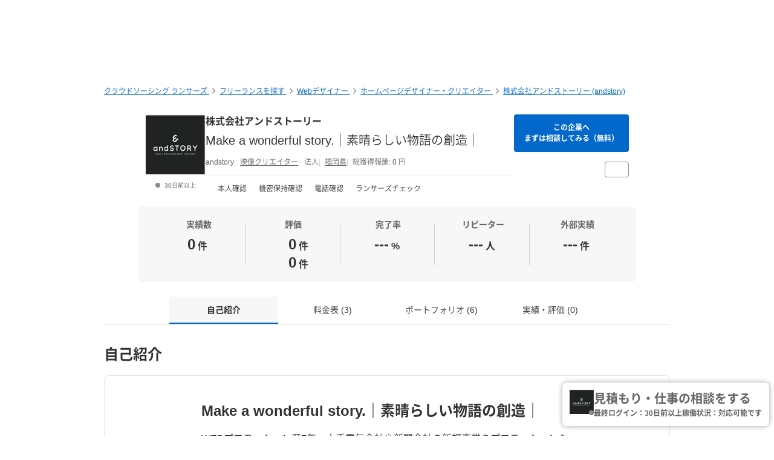

--- FILE ---
content_type: text/html; charset=UTF-8
request_url: https://www.lancers.jp/profile/andstory
body_size: 18249
content:
<!DOCTYPE html>
<html lang="ja">
<head>
    <meta charset="utf-8">
    <meta name="format-detection" content="telephone=no">
    <meta name="viewport" content="width=device-width,initial-scale=1">
    <meta name="description" content="WEBプロモーション歴7年、大手電気会社や新聞会社の新規事業のプロモーションなどに携わっております。WEB制作・デザイン制作・SNS運用・ライティング・動画撮影、編集、アニメーション制作なども幅広く対応可能ですので、ご相談ください。 ▼可能業務／スキル ・動画撮影／動画編集 ・写真撮影／レタッチ ・アニメーション制作 ・WEBプロモーション（集客）コンサル／マーケティング ・WEB広告運用代行・コンサル／広告 ・記事制作／WEBライティング ・デザイン制作 ▼取引実績 1件1,000万円〜6,000万円の受注案件で、月広告費30万円で問い合わせ月8〜12件の獲得に成功 ・数社のプロモーシ...">
    <meta name="keywords" content="仕事,発注,外注,代行,ランサーズ,Lancers,フリーランス,マッチング,クラウドソーシング,プロ,マーケット">
            <title>株式会社アンドストーリー  (andstory) | 映像クリエイターの会社 【ランサーズ】</title>

    <!-- css -->
    <link rel="stylesheet" type="text/css" href="//static.lancers.jp/css/sass_dest/rebirth.min.css?v=20260127102610"/>    <link rel="stylesheet" type="text/css" href="//static.lancers.jp/css/sass_dest/rebirth_projects/faq-modal.min.css?v=20260127102610"/>        <link rel="stylesheet" type="text/css" href="//static.lancers.jp/renewal/css/respond/ljp-frame.css?v=20260127102610"/>    <link rel="stylesheet" type="text/css" href="//static.lancers.jp/renewal/css/common/toastr.min.css?v=20260127102610"/><link rel="stylesheet" type="text/css" href="//static.lancers.jp/css/sass_dest/rebirth_components/badge/badge-invoice.min.css?v=20260127102610"/><link rel="stylesheet" type="text/css" href="//static.lancers.jp/css/sass_dest/rebirth_projects/project_store/index.min.css?v=20260127102610"/><link rel="stylesheet" type="text/css" href="//static.lancers.jp/css/sass_dest/rebirth_projects/project_store/contact/consultation_request_modal.min.css?v=20260127102610"/><link rel="stylesheet" type="text/css" href="//static.lancers.jp/css/sass_dest/rebirth_projects/project-plan/share.min.css?v=20260127102610"/><link rel="stylesheet" type="text/css" href="//static.lancers.jp/css/sass_dest/rebirth_components/icon/color-orange.min.css?v=20260127102610"/><link rel="stylesheet" type="text/css" href="//static.lancers.jp/css/sass_dest/rebirth_components/icon/regular/face-smile-wink.min.css?v=20260127102610"/><link rel="stylesheet" type="text/css" href="//static.lancers.jp/css/sass_dest/rebirth_components/icon/regular/face-sad-tear.min.css?v=20260127102610"/><link rel="stylesheet" type="text/css" href="//static.lancers.jp/css/sass_dest/rebirth_components/package-control.min.css?v=20260127102610"/><link rel="stylesheet" type="text/css" href="//static.lancers.jp/css/sass_dest/rebirth_projects/portfolio/stats.min.css?v=20260127102610"/><link rel="stylesheet" type="text/css" href="//static.lancers.jp/css/sass_dest/rebirth_projects/project_store/user_profile/feedbacks.min.css?v=20260127102610"/><link rel="stylesheet" type="text/css" href="//static.lancers.jp/css/sass_dest/rebirth_projects/feedback/skill_score.min.css?v=20260127102610"/><link rel="stylesheet" type="text/css" href="//static.lancers.jp/css/sass_dest/rebirth_projects/project_store/contact/modal_light.min.css?v=20260127102610"/><link rel="stylesheet" type="text/css" href="//static.lancers.jp/css/sass_dest/rebirth_projects/project_store/user_profile/nologin-message-button.min.css?v=20260127102610"/>
    <!-- js -->
    <script type="text/javascript" src="//static.lancers.jp/dest/npm_cdn_manager/npm/jquery/3.6.4/umd.js?v=20260127102610"></script>    <script type="text/javascript" src="//static.lancers.jp/dest/vanilla/project_store/menu/umd.js?v=20260127102610" defer="defer"></script><script type="text/javascript" src="//static.lancers.jp/dest/vanilla/project_store/thumbnail_video/umd.js?v=20260127102610" defer="defer"></script><script type="text/javascript" src="//static.lancers.jp/renewal/js/skill_score.js?v=20260127102610"></script>    <script type="text/javascript" src="//static.lancers.jp/renewal/js/common/common.js?v=20260127102610"></script>
    <script type="text/javascript" src="//static.lancers.jp/renewal/js/react_app_vendors_dest/17.0.2/react_app_vendors.dll.js?v=20260127102610"></script>    <script type="text/javascript" src="//static.lancers.jp/renewal/js/dest/lancers.js?v=20260127102610" defer="defer"></script>
    <!-- canonicalの設定 -->
    <link rel="canonical" href="https://www.lancers.jp/profile/andstory" />            <meta property="og:title" content="株式会社アンドストーリー  (andstory) | 映像クリエイターの会社">
    <meta property="og:description" content="WEBプロモーション歴7年、大手電気会社や新聞会社の新規事業のプロモーションなどに携わっております。WEB制作・デザイン制作・SNS運用・ライティング・動画撮影、編集、アニメーション制作なども幅広く対応可能ですので、ご相談ください。

▼可能業務／スキル
・動画撮影／動画編集
・写真撮影／レタッチ
・アニメーション制作
・WEBプロモーション（集客）コンサル／マーケティング
・...">
    <meta property="og:site_name" content="lancers">
    <meta property="og:url" content="https://www.lancers.jp/profile/andstory">
            <meta property="og:image" content="https://img2.lancers.jp/userprofile/1757872/2257737/098f66134ad254fa98d79487934600cd772df7022860b4e83566aa6ba5b16ca6/30947732_150_0.png">
        <meta property="og:type" content="website">
    <meta property="fb:app_id" content="614134448610575">

        <meta name="twitter:card" content="summary">
    <meta name="twitter:site" content="@lancersjp">
    <meta name="twitter:title" content="株式会社アンドストーリー  (andstory) | 映像クリエイターの会社">
    <meta name="twitter:description" content="WEBプロモーション歴7年、大手電気会社や新聞会社の新規事業のプロモーションなどに携わっております。WEB制作・デザイン制作・SNS運用・ライティング・動画撮影、編集、アニメーション制作なども幅広く対応可能ですので、ご相談ください。

▼可能業務／スキル
・動画撮影／動画編集
・写真撮影／レタッチ
・アニメーション制作
・WEBプロモーション（集客）コンサル／マーケティング
・...">
    <meta name="twitter:image:src" content="https://img2.lancers.jp/userprofile/1757872/2257737/098f66134ad254fa98d79487934600cd772df7022860b4e83566aa6ba5b16ca6/30947732_150_0.png">

        <meta name="application-name" content="ランサーズ"/>
    <meta name="msapplication-TileColor" content="#13366a"/>
    <meta name="msapplication-square70x70logo" content="//static.lancers.jp/smalltile.png"/>
    <meta name="msapplication-square150x150logo" content="//static.lancers.jp/mediumtile.png"/>
    <meta name="msapplication-wide310x150logo" content="//static.lancers.jp/widetile.png"/>
    <meta name="msapplication-square310x310logo" content="//static.lancers.jp/largetile.png"/>
    <script>
    var dataLayer = dataLayer || [];
    dataLayer.push({"dimension1":null,"dimension2":null,"dimension5":0,"dimension6":null,"dimension7":null,"dimension8":null,"dimension9":0,"dimension10":null,"dimension11":null,"dimension12":null,"dimension18":0,"dimension19":0,"dimension20":0,"dimension21":null,"dimension22":null});
</script>
<!-- Google Tag Manager -->
<script>(function(w,d,s,l,i){w[l]=w[l]||[];w[l].push({'gtm.start':
new Date().getTime(),event:'gtm.js'});var f=d.getElementsByTagName(s)[0],
j=d.createElement(s),dl=l!='dataLayer'?'&l='+l:'';j.async=true;j.src=
'https://www.googletagmanager.com/gtm.js?id='+i+dl;f.parentNode.insertBefore(j,f);
})(window,document,'script','dataLayer','GTM-TSDR');</script>
<script>
    (function(w,d,s,l,i){
        w[l]=w[l]||[];
        w[l].push({'gtm.start': new Date().getTime(), event:'gtm.js'});
        var f=d.getElementsByTagName(s)[0],
            j=d.createElement(s),
            dl=l!='dataLayer'?'&l='+l:'';
        j.async=true;
        j.src='https://www.googletagmanager.com/gtm.js?id='+i+dl;
        f.parentNode.insertBefore(j,f);
    })(window, document, 'script', 'dataLayer', 'GTM-WWS8TC92');
</script>
<!-- End Google Tag Manager -->

    <!-- datadog -->
    
    <script>
        (function(h,o,u,n,d) {
            h=h[d]=h[d]||{q:[],onReady:function(c){h.q.push(c)}}
            d=o.createElement(u);d.async=1;d.src=n
            n=o.getElementsByTagName(u)[0];n.parentNode.insertBefore(d,n)
        })(window,document,'script','https://www.datadoghq-browser-agent.com/datadog-logs-v4.js','DD_LOGS')
        DD_LOGS.onReady(function() {
            DD_LOGS.init({
                clientToken: 'pub600e4407f5cd336259d93406e8383145',
                site: 'datadoghq.com',
                forwardErrorsToLogs: true,
                service: 'lancers-app',
                beforeSend: (log) => {
                    if (log.error?.origin === "network") {
                                                return false;
                    }
                    if (log.error?.origin === "console") {
                                                if (/console error: やることリストの未読件数を取得できません。/.test(log.message)) {
                            return false;
                        }
                        if (/console error: お知らせ／メッセージの未読件数を取得できません。/.test(log.message)) {
                            return false;
                        }
                        if (/console error: 環境情報の取得に失敗しました。しばらくしても改善しない場合、サポートにお問い合わせください。/.test(log.message)) {
                            return false;
                        }
                    }
                },
                sampleRate: 100,
                env: 'production',
            });

            DD_LOGS.addLoggerGlobalContext('layout', 'default');
            DD_LOGS.addLoggerGlobalContext('layout_path', '');

            
        });
    </script>

    <script>
        (function(h,o,u,n,d) {
            h=h[d]=h[d]||{q:[],onReady:function(c){h.q.push(c)}}
            d=o.createElement(u);d.async=1;d.src=n
            n=o.getElementsByTagName(u)[0];n.parentNode.insertBefore(d,n)
        })(window,document,'script','https://www.datadoghq-browser-agent.com/datadog-rum-v4.js','DD_RUM')
        DD_RUM.onReady(function() {
            DD_RUM.init({
                clientToken: 'pub22b629a1bf985ee6686e1756212af157',
                applicationId: '8f410de9-2339-4dd1-91cb-0de032cc9817',
                site: 'datadoghq.com',
                service: 'lancers-app',
                allowedTracingOrigins: [/https:\/\/.*\.lancers\.jp/],
                sampleRate: 0,
                sessionReplaySampleRate: 10,
                trackInteractions: true,
                trackResources: true,
                trackLongTasks: true,
                defaultPrivacyLevel: 'allow',
                env: 'production',
                version: '',
                beforeSend: (event, context) => {
                    if ( false) {
                                                return false;
                    }
                },
            });

            let datadogUserSetting = {
                'layout': 'default',
                'layout_path': '',
            };

            
            DD_RUM.setUser(datadogUserSetting);

            DD_RUM.startSessionReplayRecording();
        })
    </script>

    <!-- firebase -->
    <script type="text/javascript" src="//static.lancers.jp/dest/vanilla/common/firebase/umd.js?v=20260127102610" defer="defer"></script>
</head>

<body class="frametype-respond">
    <!-- Google Tag Manager (noscript) -->
<noscript><iframe src="https://www.googletagmanager.com/ns.html?id=GTM-TSDR"
height="0" width="0" style="display:none;visibility:hidden"></iframe></noscript>
<noscript>
    <iframe src="https://www.googletagmanager.com/ns.html?id=GTM-WWS8TC92"
            height="0" width="0"
            style="display:none;visibility:hidden"></iframe>
</noscript>
<!-- End Google Tag Manager (noscript) -->

    <!-- HEADER-AREA -->
                
<!-- 共通React読み込み -->

    <div
        class="js-lancers-header"
        data-l-header='[]'
    ></div>
            <script type="text/javascript" src="//static.lancers.jp/js/header/current-header-role-lancer.js?v=20260127102610"></script>        <script type="text/javascript" src="//static.lancers.jp/renewal/js/header_dest/header.js?v=20260127102610"></script>        <!-- /HEADER-AREA -->

    <!-- CONTENT-AREA -->
        <div class="l-wrapper ">
        
<noscript class="c-alert c-alert--warning u-text-small u-text-center u-text-left-sp u-m0 u-p9">
    <em class="u-em">JavaScriptが無効</em> - ランサーズを利用するためには、JavaScriptの設定を有効にしてください。無効の場合、正常に動作しません。
</noscript>




                    <script type="text/javascript" src="//static.lancers.jp/renewal/js/common/toastr.min.js?v=20260127102610"></script><script type="text/javascript" src="//static.lancers.jp/renewal/js/common/l_notify.js?v=20260127102610"></script><script type="text/javascript" src="//static.lancers.jp/renewal/js/project_store.js?v=20260127102610"></script><script type="text/javascript" src="//static.lancers.jp/renewal/js/project_store/load.js?v=20260127102610"></script><script type="text/javascript" src="//static.lancers.jp/renewal/js/portfolio/like.js?v=20260127102610"></script><script type="text/javascript" src="//static.lancers.jp/dest/vanilla/profile/umd.js?v=20260127102610"></script><script type="text/javascript" src="//static.lancers.jp/dest/consultation_request/consultation_request.js?v=20260127102610"></script>
<div class="p-profile-index p-project-plan l-base">

    <header class="l-page-header">

        <nav class="p-profile-banner__nav l-page-header__nav u-mb6">

    <ul class="c-breadcrumb" itemscope="" itemtype="https://schema.org/BreadcrumbList">
        
        <li class="c-breadcrumb__item" itemscope="" itemprop="itemListElement" itemtype="https://schema.org/ListItem">
            <a href="/?ref=breadcrumb" class="c-link" itemprop="item">
                                    <span itemprop="name">クラウドソーシング ランサーズ</span>
                            </a>
            <meta itemprop="position" content="1">
        </li>

        <li class="c-breadcrumb__item" itemscope="" itemprop="itemListElement" itemtype="https://schema.org/ListItem">
            <a href="/profile/search?ref=breadcrumb" class="c-link" itemprop="item">
                <span itemprop="name">フリーランスを探す</span>
            </a>
            <meta itemprop="position" content="2">
        </li>

                    <li class="c-breadcrumb__item" itemscope="" itemprop="itemListElement" itemtype="https://schema.org/ListItem">
                <a href="/profile/search/web?ref=breadcrumb" class="c-link" itemprop="item">
                    <span itemprop="name">Webデザイナー</span>
                </a>
                <meta itemprop="position" content="3">
            </li>
                    <li class="c-breadcrumb__item" itemscope="" itemprop="itemListElement" itemtype="https://schema.org/ListItem">
                <a href="/profile/search/web/homepage?ref=breadcrumb" class="c-link" itemprop="item">
                    <span itemprop="name">ホームページデザイナー・クリエイター</span>
                </a>
                <meta itemprop="position" content="4">
            </li>
        
        <li class="c-breadcrumb__item" itemscope="" itemprop="itemListElement" itemtype="https://schema.org/ListItem">
            <a href="/profile/andstory?ref=breadcrumb" class="c-link" itemprop="item">
                <span itemprop="name">株式会社アンドストーリー  (andstory)</span>
            </a>
            <meta itemprop="position" content="5">
        </li>

        
    </ul>

</nav>

        <div class="p-profile-banner-container">
    <div class="p-profile-banner js-project-store-blob"></div>
</div>

        


        <div class="p-profile-header">
    <div class="p-profile-media has-action">
        <div class="p-profile-media__avatar c-avatar c-avatar--medium">
            <a href="/profile/andstory" class="p-profile-media__avatar-wrap c-avatar__image-wrapper">
                <img src="https://img2.lancers.jp/userprofile/1757872/2257737/098f66134ad254fa98d79487934600cd772df7022860b4e83566aa6ba5b16ca6/30947732_150_0.png" alt="株式会社アンドストーリー " class="p-profile-media__avatar-image c-avatar__image"/>            </a>
            <p class="c-avatar__subnote c-login-status ">
                30日前以上            </p>
        </div>
        <div class="p-profile-media__content">
                            <h1 class="p-profile-media__heading c-heading">
                    <a href="/profile/andstory" class="p-profile-media__heading-link">
                        株式会社アンドストーリー                     </a>
                </h1>
                                        <p class="p-profile-media__sub-title u-mt9">
                    <a href="/profile/andstory" class="p-profile-media__sub-title-link">Make a wonderful story.｜素晴らしい物語の創造｜</a>
                </p>
                        <ul class="p-profile-media__notes">
                <li class="p-profile-media__note">
                    andstory                </li>
                <li class="p-profile-media__note">
                    <a class="c-link c-link--thin" href="/profile/search?job=movie_creator">
                        映像クリエイター                    </a>
                </li>
                <li class="p-profile-media__note">
                                            法人
                                    </li>
                                    <li class="p-profile-media__note">
                                                    <a class="c-link c-link--thin" href="/profile/search?prefecture%5B%5D=40">
                                福岡県                            </a>
                                            </li>
                                                                    <li class="p-profile-media__note">
                        総獲得報酬:
                        0                        円
                    </li>
                                            </ul>

            

            <hr class="p-profile-media__delimiter" />

            <ul class="p-profile-header__status-list">

                                    <li class="p-profile-header__status">
                        <i class="p-profile-header__status-icon c-icon c-icon--green c-icon--check"></i>
                        本人確認
                    </li>
                                
                                    <li class="p-profile-header__status">
                        <i class="p-profile-header__status-icon c-icon c-icon--green c-icon--check"></i>
                        機密保持確認
                    </li>
                                
                                    <li class="p-profile-header__status">
                        <i class="p-profile-header__status-icon c-icon c-icon--green c-icon--check"></i>
                        電話確認
                    </li>
                                
                                    <li class="p-profile-header__status">
                        <i class="p-profile-header__status-icon c-icon c-icon--green c-icon--check"></i>
                        ランサーズチェック
                    </li>
                                
            </ul>

        </div>

        <div class="p-profile-media__action">
            <a href="/profile/andstory/contact_light"
            class="p-profile-media__action-button p-profile-media__action-button--sp-fluid p-profile-button short c-button c-button--small c-button--blue gtm-click-contact-from-lancer-profile-header js-project-store-contact-modal-open js-project-store-contact-modal-open-auto"
        >
                            この企業へ<br>まずは相談してみる（無料）
                    </a>
        <div class="p-profile-media__action-row">
                


            </div>
    <div class="p-profile-media__action-row">
        <button class="p-profile-button p-profile-button--other c-button c-button--small u-pl8 u-pr8 js-project-store-menu">
            <i class="p-profile-button__other-icon c-icon c-icon--gray" aria-hidden="true"></i>
            <div class="p-profile-other-actions">
                <a href="/client/andstory"
                    class="p-profile-other-action"
                >
                    発注者プロフィール
                </a>
                <a href="/profile/andstory/proposal"
                    class="p-profile-other-action"
                >
                    提案履歴
                </a>
                                                                                <a href="/help/support/violation_report"
                    class="p-profile-other-action"
                >
                    迷惑行為・規約違反を報告
                </a>
            </div>
        </button>
            </div>
    </div>

    </div>

    <div class="p-profile-header-summary c-table-summary is--lancer">
        <div class="c-table-summary__col">
            <div class="c-table-summary__col-item">
                <p class="c-table-summary__col-head">
                    <i class="c-table-summary__col-head-icon c-icon c-icon--gray c-icon--r-clipboard-check u-mr9"></i>
                    実績数
                </p>
                <div class="c-table-summary__col-description p-profile-header-summary__description">
                    <p class="p-profile-header-summary__description-text">
                        <span>0</span><span class="u-unit">件</span>
                    </p>
                                                        </div>
            </div>
        </div>
        <div class="c-table-summary__col">
            <div class="c-table-summary__col-item">
                <p class="c-table-summary__col-head">
                    <i class="c-table-summary__col-head-icon c-icon c-icon--gray c-icon--r-crown u-mr9"></i>
                    評価
                </p>
                <div class="p-profile-header-summary__description c-table-summary__col-description">
                    <div>
                        <div class="p-profile-header-summary__description-item">
                                                                                    <i class="p-profile-header-summary__feedback-icon c-icon c-icon--orange c-icon--r-face-smile-wink"></i>
                            <p class="p-profile-header-summary__description-text">
                                <span>0</span>
                                <span class="u-unit">件</span>
                            </p>
                        </div>
                        <div class="p-profile-header-summary__description-item item-lh1">
                                                        <i class="p-profile-header-summary__feedback-icon c-icon c-icon--blue c-icon--r-face-sad-tear"></i>
                            <p class="p-profile-header-summary__description-text">
                                <span>0</span>
                                <span class="u-unit">件</span>
                            </p>
                        </div>
                    </div>
                </div>
            </div>
        </div>
        <div class="c-table-summary__col p-profile-header-summary__col--sp-border-none">
            <div class="c-table-summary__col-item">
                <p class="c-table-summary__col-head">
                    <i class="c-table-summary__col-head-icon c-icon c-icon--gray c-icon--r-chart-pie-simple u-mr9"></i>
                    完了率
                </p>
                <div class="c-table-summary__col-description p-profile-header-summary__description">
                    <p class="p-profile-header-summary__description-text">
                                                    <span>---</span>
                                                <span class="u-unit">%</span>
                    </p>
                                    </div>
            </div>
        </div>
        <div class="c-table-summary__col">
            <div class="c-table-summary__col-item">
                <p class="c-table-summary__col-head">
                    <i class="c-table-summary__col-head-icon c-icon c-icon--gray c-icon--r-retweet u-mr9"></i>
                    リピーター
                </p>
                <div class="c-table-summary__col-description p-profile-header-summary__description">
                    <div class="p-profile-header-summary__description-item">
                        <p class="p-profile-header-summary__description-text">
                                                            <span>---</span>
                                                        <span class="u-unit">人</span>
                        </p>
                        <button type="button" class="c-tooltip">
                            <i class="p-profile-header-summary__tooltip-button-icon c-icon c-icon--gray c-icon--question-circle"></i>
                            <span class="c-tooltip__contents">
                                <span class="c-tooltip__text">2回以上継続してお仕事をしている人数</span>
                            </span>
                        </button>
                    </div>
                </div>
            </div>
        </div>
        <div class="c-table-summary__col p-profile-header-summary__col--sp-border-none">
            <div class="c-table-summary__col-item">
                <p class="c-table-summary__col-head">
                    <i class="c-table-summary__col-head-icon c-icon c-icon--gray c-icon--r-link-simple--rotate-left-45 u-mr9"></i>
                    外部実績
                </p>
                <div class="c-table-summary__col-description p-profile-header-summary__description">
                    <div class="p-profile-header-summary__description-item">
                        <p class="p-profile-header-summary__description-text">
                                                            <span>---</span>
                                                        <span class="u-unit">件</span>
                        </p>
                        <button
                            type="button"
                            class="c-tooltip c-tooltip--bottom"
                            aria-describedby="external-achievement-tooltip-2257737"
                            aria-label="外部実績の詳細を表示"
                        >
                            <i class="p-profile-header-summary__tooltip-button-icon c-icon c-icon--gray c-icon--question-circle" aria-hidden="true"></i>
                                <span
                                    id="external-achievement-tooltip-2257737"
                                    role="tooltip"
                                    class="c-tooltip__contents p-profile-header-summary__external-achievement__tooltip-contents"
                                >
                                <span class="p-profile-header-summary__external-achievement__tooltip-box">
                                    <span class="p-profile-header-summary__external-achievement__tooltip-row">
                                        <span class="p-profile-header-summary__external-achievement__tooltip-item">
                                            <span class="p-profile-header-summary__external-achievement__tooltip-label">
                                                実績
                                            </span>
                                            <span class="p-profile-header-summary__external-achievement__tooltip-value">
                                                --<span class="p-profile-header-summary__external-achievement__tooltip-unit">件</span>
                                            </span>
                                        </span>
                                        <span class="p-profile-header-summary__external-achievement__tooltip-item">
                                            <span class="p-profile-header-summary__external-achievement__tooltip-label">
                                                満足率
                                            </span>
                                            <span class="p-profile-header-summary__external-achievement__tooltip-value">
                                                --<span class="p-profile-header-summary__external-achievement__tooltip-unit">%</span>
                                            </span>
                                        </span>
                                        <span class="p-profile-header-summary__external-achievement__tooltip-item">
                                            <span class="p-profile-header-summary__external-achievement__tooltip-label">
                                                完了率
                                            </span>
                                            <span class="p-profile-header-summary__external-achievement__tooltip-value">
                                                --<span class="p-profile-header-summary__external-achievement__tooltip-unit">%</span>
                                            </span>
                                        </span>
                                    </span>
                                    <span class="p-profile-header-summary__external-achievement__tooltip-note">
                                                                                    ランサーズで承認済みの外部実績。<br />
                                                                                <a href="/faq/l1001/1085" class="c-link c-link--no-visited-style c-link--white js-faq-modal-open">外部実績とは？</a>
                                    </span>
                                </span>
                            </span>
                        </button>
                    </div>
                </div>
            </div>
        </div>
    </div>

    
    
    
    </div>

    </header>

    <main class="l-container">

        <nav class="p-profile-index__localnav js-product-store-nav is-sticky ">
    <ul class="c-localnav c-localnav--center">
        <li class="p-profile-index__localnav-item c-localnav__item">
            <a class="p-profile-index__localnav-item-anchor c-localnav__item-anchor js-smooth-scroll js-project-store-localnav-anchor" data-tolerance="-70" href="#about">自己紹介</a>
        </li>
        <li class="p-profile-index__localnav-item c-localnav__item">
            <a class="p-profile-index__localnav-item-anchor c-localnav__item-anchor js-smooth-scroll js-project-store-localnav-anchor" data-tolerance="-70" href="#pricing">料金表 (3)</a>
        </li>
        <li class="p-profile-index__localnav-item c-localnav__item">
            <a class="p-profile-index__localnav-item-anchor c-localnav__item-anchor js-smooth-scroll js-project-store-localnav-anchor" data-tolerance="-70" href="#resume">ポートフォリオ (6)</a>
        </li>
        <li class="p-profile-index__localnav-item c-localnav__item">
            <a class="p-profile-index__localnav-item-anchor c-localnav__item-anchor js-smooth-scroll js-project-store-localnav-anchor" data-tolerance="-70" href="#feedback">実績・評価 (0)</a>
        </li>
    </ul>
</nav>

        
        <section id="about" class="u-mt4">

    <h2 class="c-heading c-heading--lv2">
        自己紹介
    </h2>

    <div class="p-profile-introduction c-box u-mt6">

                    <h2 class="p-profile-introduction__heading c-heading c-heading--lv2">
                Make a wonderful story.｜素晴らしい物語の創造｜            </h2>
        
                    <p class="p-profile-introduction__text">
                WEBプロモーション歴7年、大手電気会社や新聞会社の新規事業のプロモーションなどに携わっております。WEB制作・デザイン制作・SNS運用・ライティング・動画撮影、編集、アニメーション制作なども幅広く対応可能ですので、ご相談ください。<br />
<br />
▼可能業務／スキル<br />
・動画撮影／動画編集<br />
・写真撮影／レタッチ<br />
・アニメーション制作<br />
・WEBプロモーション（集客）コンサル／マーケティング<br />
・WEB広告運用代行・コンサル／広告<br />
・記事制作／WEBライティング<br />
・デザイン制作<br />
<br />
▼取引実績<br />
1件1,000万円〜6,000万円の受注案件で、月広告費30万円で問い合わせ月8〜12件の獲得に成功<br />
・数社のプロモーション動画制作を担当<br />
・数社のWEB制作を担当<br />
<br />
※守秘義務の都合上、記載できない実績もございます。<br />
個別にはお話できるものもございますので、ご興味を持っていただけましたらお気軽にご連絡ください。<br />
<br />
▼活動時間／連絡について<br />
営業時間：10:00~19:00<br />
営業日：土日祝休業<br />
できる限り柔軟にご対応させていただきます。急ぎの案件等もお気軽にご相談ください。<br />
連絡は基本的にいつでも可能です。できる限り素早い返信を心がけますが、急ぎの仕事が入っている場合はお時間をいただくこともございます。<br />
ご了承いただければ幸いです。            </p>
        
    <dl class="p-profile-introduction__list c-definition-list">

            <dt class="p-profile-introduction__list-term c-definition-list__term">
                稼働時間の目安
                <button type="button" class="p-menu-browse-detail-tooltip c-tooltip c-tooltip--nowrap">
                    <i class="c-icon c-icon--gray c-icon--question-circle"></i>
                    <span class="c-tooltip__contents">
                        <span class="c-tooltip__text">
                            括弧内は最終更新日を表します
                        </span>
                    </span>
                </button>
            </dt>
            <dd class="p-profile-introduction__list-description c-definition-list__description">
                対応可能です                            </dd>

                            <dt class="p-profile-introduction__list-term c-definition-list__term">
                    稼働単価の目安
                    <button type="button" class="p-menu-browse-detail-tooltip c-tooltip c-tooltip--nowrap">
                        <i class="c-icon c-icon--gray c-icon--question-circle"></i>
                        <span class="c-tooltip__contents">
                            <span class="c-tooltip__text">
                                1時間あたりの希望単価を表します
                            </span>
                        </span>
                    </button>
                </dt>
                <dd class="p-profile-introduction__list-description c-definition-list__description">
                                            <div class="p-profile-index__timecharge_rate">
                            <div class="p-profile-index__timecharge_rate_content">
                                基本単価:
                            </div>
                            <div class="p-profile-index__timecharge_rate_price">
                                5,000                                <span class="u-unit">円 / 時間</span>
                            </div>
                        </div>
                                                        </dd>
            
                            <dt class="p-profile-introduction__list-term c-definition-list__term">
                    得意なカテゴリ
                    <button type="button" class="p-menu-browse-detail-tooltip c-tooltip c-tooltip--nowrap">
                        <i class="c-icon c-icon--gray c-icon--question-circle"></i>
                        <span class="c-tooltip__contents">
                            <span class="c-tooltip__text">
                                チェックマークはランサーズでの認定を表します
                            </span>
                        </span>
                    </button>
                </dt>
                <dd class="p-profile-introduction__list-description c-definition-list__description js-introduction-list">
                                            <a href="/profile/search/web/homepage?job=movie_creator"
                            class="p-profile-introduction__list-description-link js-introduction-list-link"
                        >
                                                            <div>
                                    ホームページ作成                                </div>
                                                    </a>
                                            <a href="/profile/search/web/webdesign?job=movie_creator"
                            class="p-profile-introduction__list-description-link js-introduction-list-link"
                        >
                                                            <div>
                                    Webデザイン                                </div>
                                                    </a>
                                            <a href="/profile/search/web/html?job=movie_creator"
                            class="p-profile-introduction__list-description-link js-introduction-list-link"
                        >
                                                            <div>
                                    HTML・CSSコーディング                                </div>
                                                    </a>
                                            <a href="/profile/search/web/lp?job=movie_creator"
                            class="p-profile-introduction__list-description-link js-introduction-list-link"
                        >
                                                            <div>
                                    ランディングページ (LP) 制作                                </div>
                                                    </a>
                                            <a href="/profile/search/web/cms?job=movie_creator"
                            class="p-profile-introduction__list-description-link js-introduction-list-link"
                        >
                                                            <div>
                                    CMS構築・WordPress制作・導入                                </div>
                                                    </a>
                                            <a href="/profile/search/web/ui?job=movie_creator"
                            class="p-profile-introduction__list-description-link js-introduction-list-link"
                        >
                                                            <div>
                                    UIデザイン・設計                                </div>
                                                    </a>
                                            <a href="/profile/search/web/direction?job=movie_creator"
                            class="p-profile-introduction__list-description-link js-introduction-list-link"
                        >
                                                            <div>
                                    Webディレクション                                </div>
                                                    </a>
                                            <a href="/profile/search/web/smartphone?job=movie_creator"
                            class="p-profile-introduction__list-description-link js-introduction-list-link"
                        >
                                                            <div>
                                    スマホサイト制作・構築                                </div>
                                                    </a>
                                            <a href="/profile/search/salesmarketing/seo?job=movie_creator"
                            class="p-profile-introduction__list-description-link js-introduction-list-link"
                        >
                                                            <div>
                                    SEO・SEM対策                                </div>
                                                    </a>
                                            <a href="/profile/search/salesmarketing/listing?job=movie_creator"
                            class="p-profile-introduction__list-description-link js-introduction-list-link"
                        >
                                                            <div>
                                    リスティング・ディスプレイ広告運用                                </div>
                                                    </a>
                                            <a href="/profile/search/salesmarketing/dataanalysis?job=movie_creator"
                            class="p-profile-introduction__list-description-link js-introduction-list-link"
                        >
                                                            <div>
                                    アクセス解析・データ分析                                </div>
                                                    </a>
                                            <a href="/profile/search/web/operation?job=movie_creator"
                            class="p-profile-introduction__list-description-link js-introduction-list-link"
                        >
                                                            <div>
                                    Webサイト運営・保守・HP更新                                </div>
                                                    </a>
                                            <a href="/profile/search/web/facebook?job=movie_creator"
                            class="p-profile-introduction__list-description-link js-introduction-list-link"
                        >
                                                            <div>
                                    SNS作成・運用                                </div>
                                                    </a>
                                            <a href="/profile/search/design/logo?job=movie_creator"
                            class="p-profile-introduction__list-description-link js-introduction-list-link"
                        >
                                                            <div>
                                    ロゴ作成                                </div>
                                                    </a>
                                            <a href="/profile/search/design/illustration?job=movie_creator"
                            class="p-profile-introduction__list-description-link js-introduction-list-link"
                        >
                                                            <div>
                                    イラスト制作                                </div>
                                                    </a>
                                            <a href="/profile/search/design/charactor?job=movie_creator"
                            class="p-profile-introduction__list-description-link js-introduction-list-link"
                        >
                                                            <div>
                                    キャラクターデザイン・募集                                </div>
                                                    </a>
                                            <a href="/profile/search/design/handbill?job=movie_creator"
                            class="p-profile-introduction__list-description-link js-introduction-list-link"
                        >
                                                            <div>
                                    チラシ作成・フライヤーデザイン                                </div>
                                                    </a>
                                            <a href="/profile/search/design/card?job=movie_creator"
                            class="p-profile-introduction__list-description-link js-introduction-list-link"
                        >
                                                            <div>
                                    名刺作成                                </div>
                                                    </a>
                                            <a href="/profile/search/multimedia/youtube?job=movie_creator"
                            class="p-profile-introduction__list-description-link js-introduction-list-link"
                        >
                                                            <div>
                                    YouTube動画編集・加工                                </div>
                                                    </a>
                                            <a href="/profile/search/multimedia/learningvideo?job=movie_creator"
                            class="p-profile-introduction__list-description-link js-introduction-list-link"
                        >
                                                            <div>
                                    企業紹介・講習・PR動画の編集                                </div>
                                                    </a>
                                            <a href="/profile/search/multimedia/movie?job=movie_creator"
                            class="p-profile-introduction__list-description-link js-introduction-list-link"
                        >
                                                            <div>
                                    新規動画作成                                </div>
                                                    </a>
                                            <a href="/profile/search/multimedia/drama?job=movie_creator"
                            class="p-profile-introduction__list-description-link js-introduction-list-link"
                        >
                                                            <div>
                                    CM・PV・ドラマ制作                                </div>
                                                    </a>
                                            <a href="/profile/search/multimedia/photo?job=movie_creator"
                            class="p-profile-introduction__list-description-link js-introduction-list-link"
                        >
                                                            <div>
                                    画像加工・写真編集・画像素材                                </div>
                                                    </a>
                                            <a href="/profile/search/multimedia/camera?job=movie_creator"
                            class="p-profile-introduction__list-description-link js-introduction-list-link"
                        >
                                                            <div>
                                    写真撮影                                </div>
                                                    </a>
                                            <a href="/profile/search/multimedia/animation?job=movie_creator"
                            class="p-profile-introduction__list-description-link js-introduction-list-link"
                        >
                                                            <div>
                                    2Dアニメーション作成                                </div>
                                                    </a>
                                            <a href="/profile/search/salesmarketing/marketingplanning?job=movie_creator"
                            class="p-profile-introduction__list-description-link js-introduction-list-link"
                        >
                                                            <div>
                                    マーケティング企画                                </div>
                                                    </a>
                                                                <div class="u-mt6">
                            <button type="button" class="p-profile-introduction__toggle-button js-introduction-list-toggle">もっと見る</button>
                        </div>
                                    </dd>
                
            
                            <dt class="p-profile-introduction__list-term c-definition-list__term">
                    得意な業種
                    <button type="button" class="p-menu-browse-detail-tooltip c-tooltip c-tooltip--nowrap">
                        <i class="c-icon c-icon--gray c-icon--question-circle"></i>
                        <span class="c-tooltip__contents">
                            <span class="c-tooltip__text">
                                チェックマークはランサーズでの実績を表します
                            </span>
                        </span>
                    </button>
                </dt>
                <dd class="p-profile-introduction__list-description c-definition-list__description js-introduction-list">
                                            <a href="/profile/search?job=movie_creator&industry_type_id=2116"
                            class="p-profile-introduction__list-description-link js-introduction-list-link"
                        >
                                                            <div>
                                    <span class="c-tooltip">
                                        <i class="c-icon c-icon--green c-icon--check"></i>
                                        <span class="c-tooltip__contents">
                                            <span class="c-tooltip__text">実績あり</span>
                                        </span>
                                    </span>
                                    IT・通信・インターネット                                </div>
                                                    </a>
                                            <a href="/profile/search?job=movie_creator&industry_type_id=2120"
                            class="p-profile-introduction__list-description-link js-introduction-list-link"
                        >
                                                            <div>
                                    マスコミ・メディア                                </div>
                                                    </a>
                                            <a href="/profile/search?job=movie_creator&industry_type_id=2138"
                            class="p-profile-introduction__list-description-link js-introduction-list-link"
                        >
                                                            <div>
                                    新聞・雑誌・出版                                </div>
                                                    </a>
                                            <a href="/profile/search?job=movie_creator&industry_type_id=2121"
                            class="p-profile-introduction__list-description-link js-introduction-list-link"
                        >
                                                            <div>
                                    <span class="c-tooltip">
                                        <i class="c-icon c-icon--green c-icon--check"></i>
                                        <span class="c-tooltip__contents">
                                            <span class="c-tooltip__text">実績あり</span>
                                        </span>
                                    </span>
                                    広告・イベント・プロモーション                                </div>
                                                    </a>
                                            <a href="/profile/search?job=movie_creator&industry_type_id=2140"
                            class="p-profile-introduction__list-description-link js-introduction-list-link"
                        >
                                                            <div>
                                    <span class="c-tooltip">
                                        <i class="c-icon c-icon--green c-icon--check"></i>
                                        <span class="c-tooltip__contents">
                                            <span class="c-tooltip__text">実績あり</span>
                                        </span>
                                    </span>
                                    ホテル・旅館・民泊                                </div>
                                                    </a>
                                            <a href="/profile/search?job=movie_creator&industry_type_id=2157"
                            class="p-profile-introduction__list-description-link js-introduction-list-link"
                        >
                                                            <div>
                                    メーカー                                </div>
                                                    </a>
                                            <a href="/profile/search?job=movie_creator&industry_type_id=2127"
                            class="p-profile-introduction__list-description-link js-introduction-list-link"
                        >
                                                            <div>
                                    塾・予備校                                </div>
                                                    </a>
                                            <a href="/profile/search?job=movie_creator&industry_type_id=2152"
                            class="p-profile-introduction__list-description-link js-introduction-list-link"
                        >
                                                            <div>
                                    官公庁・自治体                                </div>
                                                    </a>
                                                                <div class="u-mt6">
                            <button type="button" class="p-profile-introduction__toggle-button js-introduction-list-toggle">もっと見る</button>
                        </div>
                                    </dd>
            
                            <dt class="p-profile-introduction__list-term c-definition-list__term">
                    得意なスキル
                </dt>
                <dd class="p-profile-introduction__list-description c-definition-list__description">
                                                                                                    <a href="/profile/search?job=movie_creator&refinement_skill%5B%5D=Adobe+After+Effects"
                                class="p-profile-introduction__list-description-link"
                            >
                                <div>
                                    Adobe After Effects                                    <span class="u-unit">4年</span>
                                </div>
                            </a>
                                                                                                                            <a href="/profile/search?job=movie_creator&refinement_skill%5B%5D=Adobe+Illustrator"
                                class="p-profile-introduction__list-description-link"
                            >
                                <div>
                                    Adobe Illustrator                                    <span class="u-unit">7年</span>
                                </div>
                            </a>
                                                                                                                            <a href="/profile/search?job=movie_creator&refinement_skill%5B%5D=Adobe+Lightroom"
                                class="p-profile-introduction__list-description-link"
                            >
                                <div>
                                    Adobe Lightroom                                    <span class="u-unit">5年</span>
                                </div>
                            </a>
                                                                                                                            <a href="/profile/search?job=movie_creator&refinement_skill%5B%5D=Adobe+Photoshop"
                                class="p-profile-introduction__list-description-link"
                            >
                                <div>
                                    Adobe Photoshop                                    <span class="u-unit">3年</span>
                                </div>
                            </a>
                                                                                                                            <a href="/profile/search?job=movie_creator&refinement_skill%5B%5D=%E3%82%B3%E3%83%94%E3%83%BC%E3%83%A9%E3%82%A4%E3%83%86%E3%82%A3%E3%83%B3%E3%82%B0"
                                class="p-profile-introduction__list-description-link"
                            >
                                <div>
                                    コピーライティング                                    <span class="u-unit">3年</span>
                                </div>
                            </a>
                                                                                                <div>
                                フォトレタッチ                                <span class="u-unit">4年</span>
                            </div>
                                                                                                                            <a href="/profile/search?job=movie_creator&refinement_skill%5B%5D=%E3%83%9E%E3%83%BC%E3%82%B1%E3%83%86%E3%82%A3%E3%83%B3%E3%82%B0"
                                class="p-profile-introduction__list-description-link"
                            >
                                <div>
                                    マーケティング                                    <span class="u-unit">5年</span>
                                </div>
                            </a>
                                                                                                                            <a href="/profile/search?job=movie_creator&refinement_skill%5B%5D=%E3%83%A9%E3%82%A4%E3%83%86%E3%82%A3%E3%83%B3%E3%82%B0"
                                class="p-profile-introduction__list-description-link"
                            >
                                <div>
                                    ライティング                                    <span class="u-unit">5年</span>
                                </div>
                            </a>
                                                                                                <div>
                                動画編集                                <span class="u-unit">4年</span>
                            </div>
                                                                                                                            <a href="/profile/search?job=movie_creator&refinement_skill%5B%5D=%E5%BA%83%E5%91%8A%E3%83%BB%E5%AE%A3%E4%BC%9D"
                                class="p-profile-introduction__list-description-link"
                            >
                                <div>
                                    広告・宣伝                                    <span class="u-unit">3年</span>
                                </div>
                            </a>
                                                                                                                            <a href="/profile/search?job=movie_creator&refinement_skill%5B%5D=%E6%98%A0%E5%83%8F%E5%88%B6%E4%BD%9C"
                                class="p-profile-introduction__list-description-link"
                            >
                                <div>
                                    映像制作                                    <span class="u-unit">5年</span>
                                </div>
                            </a>
                                                            </dd>
            
            <dt class="p-profile-introduction__list-term c-definition-list__term">
                登録日
                <button type="button" class="p-menu-browse-detail-tooltip c-tooltip c-tooltip--nowrap">
                    <i class="c-icon c-icon--gray c-icon--question-circle"></i>
                    <span class="c-tooltip__contents">
                        <span class="c-tooltip__text">
                            ランサーズの会員登録日を表します。
                            ランサーズ歴が長い人ほど、ランサーズの使い方に精通しています
                        </span>
                    </span>
                </button>
            </dt>
            <dd class="p-profile-introduction__list-description c-definition-list__description">
                2020年5月9日            </dd>

            <dt class="p-profile-introduction__list-term c-definition-list__term">
                メッセージ返信率
                <button type="button" class="p-menu-browse-detail-tooltip c-tooltip c-tooltip--nowrap">
                    <i class="c-icon c-icon--gray c-icon--question-circle"></i>
                    <span class="c-tooltip__contents">
                        <span class="c-tooltip__text">
                            過去1年間、24時間以内に返信したメッセージの割合を表します
                        </span>
                    </span>
                </button>
            </dt>
            <dd class="p-profile-introduction__list-description c-definition-list__description">
                73%
            </dd>

            <dt class="p-profile-introduction__list-term c-definition-list__term">
                メッセージ通知
                <button type="button" class="p-menu-browse-detail-tooltip c-tooltip c-tooltip--nowrap">
                    <i class="c-icon c-icon--gray c-icon--question-circle"></i>
                    <span class="c-tooltip__contents">
                        <span class="c-tooltip__text">
                            メッセージをいつ、どこで、どのように確認しているかを表します
                        </span>
                    </span>
                </button>
            </dt>
            <dd class="p-profile-introduction__list-description c-definition-list__description">
                <div>お知らせ</div>
                                    <div>メールの受信</div>
                                                    <div>ブラウザの通知</div>
                                                    <div>アプリの通知</div>
                            </dd>

        </dl>

    </div>

    <div class="u-text-center u-mt5">
            <a href="/user/sign_up_redirect?path=%2Fprofile%2Fandstory&amp;type=1"
        class="c-button c-button--blue gtm-click-contact-from-lancer-profile-about"
    >
        見積もり・仕事の相談    </a>
    </div>
</section>

            <section id="pricing" class="u-mt1">
        <h2 class="c-heading c-heading--lv2">
                料金表
        </h2>
        <div class="c-packages c-packages--4col u-mt7">
                            
<div class="js-store c-package">
    <div class="">
        <div class="c-package__figures-wrapper">
            <div class="js-project-plan-video-wrap">
                <form>
                                                <div class="c-package-controls">

        
        
        
    </div>

            <div class="c-package-controls-video-mute">
            <div class="c-package-control c-button c-package-control__icon--sound js-project-plan-video-sound-on">
                <i class="c-package-control__icon c-package-control__icon--sound-on c-icon c-icon--white-bg" aria-hidden="true"></i>
            </div>
            <div class="c-package-control c-button c-package-control__icon--sound js-project-plan-video-sound-off">
                <i class="c-package-control__icon c-package-control__icon--sound-off c-icon c-icon--white-bg" aria-hidden="true"></i>
            </div>
        </div>
                            
                                                    <input type="radio" class="c-package__figures-radio" id="1244694-0" name="1244694" checked />
    
                                                        
                        <div class='c-package__figures is-absolute '>
                                                            <a class="c-package__figure" href="/menu/detail/1244694">
                                    <img src="https://img2.lancers.jp/projectblob/100702/2257737/e30151771162fa11f709a373cd020c1b11172f4a4a2e1273f19826f8c17be3fe/31078202_600_0.png" class=" c-package__figure-image" alt="【制作実績多数】アニメーションでわかりやすく御社のサービスをお伝えします" loading="lazy"/>                                </a>
                                                    </div>

                                                    <a class="c-package__figure is-absolute" href="/menu/detail/1244694">
                                <video controls="false" loop preload="none" muted="true" class="js-project-plan-video c-package__figures-movie" data-src="https://medias.lancers.jp/ProjectBlob/100703/2257737/31078204.mp4?Expires=1769532940&amp;Signature=pGSEPnRryhgqS0epe8P78etKcyePXqGh2DNj007QkhXsINbYaxNXyDdzWzcEaQESCg90eApZ~In3JpN~2syXVlgaQexc1X4ZQePURoXK50~rJ8bZmcduF6jeqrZj3~9bCwg2rf~[base64]&amp;Key-Pair-Id=K3C9MJCA2HB9DN" data-page="0"></video>
                           </a>
                            
                                    </form>
            </div>
                    </div>
    </div>
    <div class="c-package__content">
                <h4 class="c-package__heading">
            <a href="/menu/detail/1244694" class="c-package__heading-link ">
                【制作実績多数】アニメーションでわかりやすく御社のサービスをお伝えします            </a>
        </h4>

        <div class="c-package__feedback">
                        <div class="c-package__feedback-badge">
                            </div>
        </div>
                    <div class="c-package__footer">
                <div class="c-package__price">
                    30,000<span class="u-unit">円~</span>
                </div>
                                    <a href="/user/sign_up_redirect?path=%2Fprofile%2Fandstory&amp;type=1" class="c-package__like gtm-click-project-plan-like-cell">
                        <i class="c-package__like-icon c-icon c-icon--red gtm-click-project-plan-like-cell"></i>
                    </a>
                            </div>
            </div>
</div>
                            
<div class="js-store c-package">
    <div class="">
        <div class="c-package__figures-wrapper">
            <div class="js-project-plan-video-wrap">
                <form>
                                                                                    <div class='c-package__figures is-absolute '>
                            <a href="/menu/detail/139479" class="c-package__figure">
                                <img src="https://img2.lancers.jp/menu/139479/2257737/4b25651acc2fed261999ed0bcd22c3f8a87a5b4d7993459512cb2da640e3505a/22572280_600_0.PNG" class="c-package__figure-image" alt="大手クライアント取引実績多数の広告代理店による広告・アクセスレポート作成" loading="lazy"/>                                                            </a>
                        </div>
                                    </form>
            </div>
                    </div>
    </div>
    <div class="c-package__content">
                <h4 class="c-package__heading">
            <a href="/menu/detail/139479" class="c-package__heading-link ">
                大手クライアント取引実績多数の広告代理店による広告・アクセスレポート作成            </a>
        </h4>

        <div class="c-package__feedback">
                        <div class="c-package__feedback-badge">
                            </div>
        </div>
                    <div class="c-package__footer">
                <div class="c-package__price">
                    18,750<span class="u-unit">円~</span>
                </div>
                                    <a href="/user/sign_up_redirect?path=%2Fprofile%2Fandstory&amp;type=1" class="c-package__like gtm-click-project-plan-like-cell">
                        <i class="c-package__like-icon c-icon c-icon--red gtm-click-project-plan-like-cell"></i>
                    </a>
                            </div>
            </div>
</div>
                            
<div class="js-store c-package">
    <div class="">
        <div class="c-package__figures-wrapper">
            <div class="js-project-plan-video-wrap">
                <form>
                                                                                    <div class='c-package__figures is-absolute '>
                            <a href="/menu/detail/139065" class="c-package__figure">
                                <img src="https://img2.lancers.jp/menu/139065/2257737/f3e325472f6106b80cc52040d029181c9ebba52b946f112b646b52350bd9f674/22533566_600_0.PNG" class="c-package__figure-image" alt="大手クライアントと取引実績多数のWEBプロモーション会社のWEB広告コンサル" loading="lazy"/>                                                            </a>
                        </div>
                                    </form>
            </div>
                    </div>
    </div>
    <div class="c-package__content">
                <h4 class="c-package__heading">
            <a href="/menu/detail/139065" class="c-package__heading-link ">
                大手クライアントと取引実績多数のWEBプロモーション会社のWEB広告コンサル            </a>
        </h4>

        <div class="c-package__feedback">
                        <div class="c-package__feedback-badge">
                            </div>
        </div>
                    <div class="c-package__footer">
                <div class="c-package__price">
                    27,250<span class="u-unit">円~</span>
                </div>
                                    <a href="/user/sign_up_redirect?path=%2Fprofile%2Fandstory&amp;type=1" class="c-package__like gtm-click-project-plan-like-cell">
                        <i class="c-package__like-icon c-icon c-icon--red gtm-click-project-plan-like-cell"></i>
                    </a>
                            </div>
            </div>
</div>
                    </div>
    </section>
    <div class="u-text-center u-mt5">
            <a href="/user/sign_up_redirect?path=%2Fprofile%2Fandstory&amp;type=1"
        class="c-button c-button--blue gtm-click-contact-from-lancer-profile-plan"
    >
        見積もり・仕事の相談    </a>
    </div>

        
        <section id="resume" class="u-mt1"></section>

            <section class="u-mt1">
        <h2 class="c-heading c-heading--lv2">ポートフォリオ</h2>
        <ul class="p-profile-portfolios">
                                            <li class="p-profile-portfolio">
                                        <a href="/profile/andstory/portfolio_popup/574208">
                        <figure class="p-profile-portfolio__figure">
                                                        <img src="https://img2.lancers.jp/portfolio/574208/2257737/241497a330eae5626e97886c4d30c4e7236c186992133eb30f94fbd0128ea786/30947749_400_0.png" class="p-profile-portfolio__figure-image" alt="株式会社スタジオ・ウーフー様のサービスブランディング動画" title="株式会社スタジオ・ウーフー様のサービスブランディング動画"/>                        </figure>
                        <div class="p-profile-portfolio__content">
                            <p class="p-profile-portfolio__content-title">株式会社スタジオ・ウーフー様のサービスブランディング動画</p>
                            <div class="p-profile-portfolio__like-wrapper">
                                
    <a href="/user/sign_up_redirect?path=%2Fprofile%2Fandstory&amp;type=1">
        <i class="p-portfolio-popup-stats__icon p-portfolio-popup-stats__icon--heart c-icon c-icon--red"></i>
    </a>
                            </div>
                        </div>
                    </a>
                </li>
                                            <li class="p-profile-portfolio">
                                        <a href="/profile/andstory/portfolio_popup/574187">
                        <figure class="p-profile-portfolio__figure">
                                                        <img src="https://img2.lancers.jp/portfolio/574187/2257737/73cd69b8e34a250d9e1baf5e4e62ff6453f69062fbec4a674c95afab3d61a026/30945989_400_0.png" class="p-profile-portfolio__figure-image" alt="和食創作料理　仟 SEN様の店舗ブランディング動画" title="和食創作料理　仟 SEN様の店舗ブランディング動画"/>                        </figure>
                        <div class="p-profile-portfolio__content">
                            <p class="p-profile-portfolio__content-title">和食創作料理　仟 SEN様の店舗ブランディング動画</p>
                            <div class="p-profile-portfolio__like-wrapper">
                                
    <a href="/user/sign_up_redirect?path=%2Fprofile%2Fandstory&amp;type=1">
        <i class="p-portfolio-popup-stats__icon p-portfolio-popup-stats__icon--heart c-icon c-icon--red"></i>
    </a>
                            </div>
                        </div>
                    </a>
                </li>
                                            <li class="p-profile-portfolio">
                                        <a href="/profile/andstory/portfolio_popup/574185">
                        <figure class="p-profile-portfolio__figure">
                                                        <img src="https://img2.lancers.jp/portfolio/574185/2257737/e1d18c31079da5ba91e6cbc074b08963f184e3b6471358a07bc5413614fb2be1/30947735_400_0.png" class="p-profile-portfolio__figure-image" alt="株式会社エスティーシー様の企業ブランディング動画制作" title="株式会社エスティーシー様の企業ブランディング動画制作"/>                        </figure>
                        <div class="p-profile-portfolio__content">
                            <p class="p-profile-portfolio__content-title">株式会社エスティーシー様の企業ブランディング動画制作</p>
                            <div class="p-profile-portfolio__like-wrapper">
                                
    <a href="/user/sign_up_redirect?path=%2Fprofile%2Fandstory&amp;type=1">
        <i class="p-portfolio-popup-stats__icon p-portfolio-popup-stats__icon--heart c-icon c-icon--red"></i>
    </a>
                            </div>
                        </div>
                    </a>
                </li>
                                            <li class="p-profile-portfolio">
                                        <a href="/profile/andstory/portfolio_popup/574184">
                        <figure class="p-profile-portfolio__figure">
                                                        <img src="https://img2.lancers.jp/portfolio/574184/2257737/135251abe7a8c38b065f0e62ab898b13b04e9cce0b3d146e32088d53d2f62b57/30947739_400_0.png" class="p-profile-portfolio__figure-image" alt="株式会社Bebe&amp;Loulou様の商品ブランディング動画制作" title="株式会社Bebe&amp;Loulou様の商品ブランディング動画制作"/>                        </figure>
                        <div class="p-profile-portfolio__content">
                            <p class="p-profile-portfolio__content-title">株式会社Bebe&amp;Loulou様の商品ブランディング動画制作</p>
                            <div class="p-profile-portfolio__like-wrapper">
                                
    <a href="/user/sign_up_redirect?path=%2Fprofile%2Fandstory&amp;type=1">
        <i class="p-portfolio-popup-stats__icon p-portfolio-popup-stats__icon--heart c-icon c-icon--red"></i>
    </a>
                            </div>
                        </div>
                    </a>
                </li>
                                            <li class="p-profile-portfolio">
                                        <a href="/profile/andstory/portfolio_popup/574179">
                        <figure class="p-profile-portfolio__figure">
                                                        <img src="https://img2.lancers.jp/portfolio/574179/2257737/8d80a2b8eaff269d54e61964d81df357beffbaa3cf9558101a9c9b62d8ad0245/30945860_400_0.png" class="p-profile-portfolio__figure-image" alt="四万温泉 積善館様の観光ブランディング動画" title="四万温泉 積善館様の観光ブランディング動画"/>                        </figure>
                        <div class="p-profile-portfolio__content">
                            <p class="p-profile-portfolio__content-title">四万温泉 積善館様の観光ブランディング動画</p>
                            <div class="p-profile-portfolio__like-wrapper">
                                
    <a href="/user/sign_up_redirect?path=%2Fprofile%2Fandstory&amp;type=1">
        <i class="p-portfolio-popup-stats__icon p-portfolio-popup-stats__icon--heart c-icon c-icon--red"></i>
    </a>
                            </div>
                        </div>
                    </a>
                </li>
                                            <li class="p-profile-portfolio">
                                        <a href="/profile/andstory/portfolio_popup/574178">
                        <figure class="p-profile-portfolio__figure">
                                                        <img src="https://img2.lancers.jp/portfolio/574178/2257737/3062f4543028f50e99109acdc4ea36f1010981f3de32d1b1b09974297cadca22/30947754_400_0.png" class="p-profile-portfolio__figure-image" alt="東京電設サービス株式会社様のサービスブランディング動画" title="東京電設サービス株式会社様のサービスブランディング動画"/>                        </figure>
                        <div class="p-profile-portfolio__content">
                            <p class="p-profile-portfolio__content-title">東京電設サービス株式会社様のサービスブランディング動画</p>
                            <div class="p-profile-portfolio__like-wrapper">
                                
    <a href="/user/sign_up_redirect?path=%2Fprofile%2Fandstory&amp;type=1">
        <i class="p-portfolio-popup-stats__icon p-portfolio-popup-stats__icon--heart c-icon c-icon--red"></i>
    </a>
                            </div>
                        </div>
                    </a>
                </li>
            
                    </ul>
        <a href="/profile/andstory/portfolio?ref=more"
            class="c-button c-button--link c-button--fluid u-mt5"
        >
            もっと見る
        </a>
    </section>

        
<section id="feedback" class="u-mt1">
    <h2 class="c-heading c-heading--lv2">
        実績・評価
        <a class="js-faq-modal-open" href="/faq/A1015/870?ref=feedback">
            <i class="c-icon c-icon--gray c-icon--question-circle u-pl9"></i>
        </a>
    </h2>

    <div class="p-project-store-user-profile-feedbacks__total-evaluation">
        <div class="p-project-store-user-profile-feedbacks__total-evaluation__good">
                                    <i class="p-project-store-user-profile-feedbacks__total-evaluation__icon c-icon c-icon--orange c-icon--r-face-smile-wink"></i>
            <span class="p-project-store-user-profile-feedbacks__total-evaluation__name">
                満足
            </span>
            <span class="p-project-store-user-profile-feedbacks__total-evaluation__count">
                0            </span>
            <span class="p-project-store-user-profile-feedbacks__total-evaluation__unit">件</span>
        </div>

        <div class="p-project-store-user-profile-feedbacks__total-evaluation__bad u-ml5">
                        <i class="p-project-store-user-profile-feedbacks__total-evaluation__icon c-icon c-icon--blue c-icon--r-face-sad-tear"></i>
            <span class="p-project-store-user-profile-feedbacks__total-evaluation__name">
                残念
            </span>
            <span class="p-project-store-user-profile-feedbacks__total-evaluation__count">
                0            </span>
            <span class="p-project-store-user-profile-feedbacks__total-evaluation__unit">件</span>
        </div>
    </div>

    <div class="p-project-store-user-profile-feedbacks__skill-score">
        <div class="p-project-store-user-profile-feedbacks__skill-score__column">
            
<div class="p-feedback-skill-score js-skill-score">
    <div class="p-feedback-skill-score__name">
        提案・要件定義    </div>

    <div class="p-feedback-skill-score__border">
        <div class="p-feedback-skill-score__border__score js-skill-score-border js-skill-score-requirementDefinitionSkill" data-score="0"></div>
        <div class="p-feedback-skill-score__border__boundary"></div>
    </div>

    <div class="p-feedback-skill-score__pro js-skill-score-pro js-skill-pro-requirementDefinitionSkill">
        <i class="p-feedback-skill-score__pro-icon c-icon c-icon--colored"></i>
    </div>
</div>

            
<div class="p-feedback-skill-score js-skill-score">
    <div class="p-feedback-skill-score__name">
        コミュニケーション    </div>

    <div class="p-feedback-skill-score__border">
        <div class="p-feedback-skill-score__border__score js-skill-score-border js-skill-score-communicationSkill" data-score="0"></div>
        <div class="p-feedback-skill-score__border__boundary"></div>
    </div>

    <div class="p-feedback-skill-score__pro js-skill-score-pro js-skill-pro-communicationSkill">
        <i class="p-feedback-skill-score__pro-icon c-icon c-icon--colored"></i>
    </div>
</div>

            
<div class="p-feedback-skill-score js-skill-score">
    <div class="p-feedback-skill-score__name">
        クオリティ    </div>

    <div class="p-feedback-skill-score__border">
        <div class="p-feedback-skill-score__border__score js-skill-score-border js-skill-score-qualitySkill" data-score="0"></div>
        <div class="p-feedback-skill-score__border__boundary"></div>
    </div>

    <div class="p-feedback-skill-score__pro js-skill-score-pro js-skill-pro-qualitySkill">
        <i class="p-feedback-skill-score__pro-icon c-icon c-icon--colored"></i>
    </div>
</div>
        </div>

        <div class="p-project-store-user-profile-feedbacks__skill-score__column">
            
<div class="p-feedback-skill-score js-skill-score">
    <div class="p-feedback-skill-score__name">
        スケジュール    </div>

    <div class="p-feedback-skill-score__border">
        <div class="p-feedback-skill-score__border__score js-skill-score-border js-skill-score-scheduleSkill" data-score="0"></div>
        <div class="p-feedback-skill-score__border__boundary"></div>
    </div>

    <div class="p-feedback-skill-score__pro js-skill-score-pro js-skill-pro-scheduleSkill">
        <i class="p-feedback-skill-score__pro-icon c-icon c-icon--colored"></i>
    </div>
</div>

            
<div class="p-feedback-skill-score js-skill-score">
    <div class="p-feedback-skill-score__name">
        専門知識    </div>

    <div class="p-feedback-skill-score__border">
        <div class="p-feedback-skill-score__border__score js-skill-score-border js-skill-score-knowledgeSkill" data-score="0"></div>
        <div class="p-feedback-skill-score__border__boundary"></div>
    </div>

    <div class="p-feedback-skill-score__pro js-skill-score-pro js-skill-pro-knowledgeSkill">
        <i class="p-feedback-skill-score__pro-icon c-icon c-icon--colored"></i>
    </div>
</div>
        </div>
    </div>

    </section>

            <section class="u-mt1">
        <h2 class="c-heading c-heading--lv2">ビジネス経験</h2>
        <ul class="u-mt6">
                            <li class="p-profile-common-list">
                    <h3 class="p-profile-common-list__heading">
                        社会インフラ設備メーカーで研修サービスのサービスブランディング動画                    </h3>
                    <time class="p-profile-common-list__time">
                        2022年8月                                                    ~ 2022年9月                                            </time>
                </li>
                            <li class="p-profile-common-list">
                    <h3 class="p-profile-common-list__heading">
                        ペットフードメーカーで犬用サプリメントの商品ブランディング動画制作                    </h3>
                    <time class="p-profile-common-list__time">
                        2022年6月                                                    ~ 2022年8月                                            </time>
                </li>
                            <li class="p-profile-common-list">
                    <h3 class="p-profile-common-list__heading">
                        老舗旅館での観光ブランディング動画制作                    </h3>
                    <time class="p-profile-common-list__time">
                        2017年11月                                                    ~ 2017年12月                                            </time>
                </li>
                    </ul>
        <a href="/profile/andstory/track_record?ref=more"
            class="c-button c-button--link c-button--fluid u-mt5"
        >
            もっと見る
        </a>
    </section>

        
        
        
            <section class="u-mt1">
        <h2 class="c-heading c-heading--lv2">
            よくある質問
            <sub>
                by ランサーズチェック
            </sub>
        </h2>
        <div class="u-mt6">
                            <dl class="p-profile-check">
                    <dt class="p-profile-check__q">
                        作業をするパソコンはウイルス対策が行われていますか？                     </dt>
                    <dd class="p-profile-check__a">
                        はい                    </dd>
                </dl>
                            <dl class="p-profile-check">
                    <dt class="p-profile-check__q">
                        作業をするパソコンは共有ではないか、パスワードが設定されていますか？                    </dt>
                    <dd class="p-profile-check__a">
                        はい                    </dd>
                </dl>
                            <dl class="p-profile-check">
                    <dt class="p-profile-check__q">
                        メールの確認頻度は？                    </dt>
                    <dd class="p-profile-check__a">
                        毎日                    </dd>
                </dl>
                            <dl class="p-profile-check">
                    <dt class="p-profile-check__q">
                        一日に作業ができる時間（1週間平均）はどれくらいありますか？                    </dt>
                    <dd class="p-profile-check__a">
                        6～8時間                    </dd>
                </dl>
                            <dl class="p-profile-check">
                    <dt class="p-profile-check__q">
                        著作権などの知的財産権について理解し、提案や仕事内容に権利侵犯がないか注意していますか？                    </dt>
                    <dd class="p-profile-check__a">
                        はい                    </dd>
                </dl>
                            <dl class="p-profile-check">
                    <dt class="p-profile-check__q">
                        個人情報保護について理解していますか？                    </dt>
                    <dd class="p-profile-check__a">
                        はい                    </dd>
                </dl>
                            <dl class="p-profile-check">
                    <dt class="p-profile-check__q">
                        業務委託契約や秘密保持契約などの契約を結ぶことができますか？                    </dt>
                    <dd class="p-profile-check__a">
                        はい                    </dd>
                </dl>
                            <dl class="p-profile-check">
                    <dt class="p-profile-check__q">
                        プロジェクト開始後など、必要であれば情報を交換し、電話などでも連絡できますか？                    </dt>
                    <dd class="p-profile-check__a">
                        できる                    </dd>
                </dl>
                            <dl class="p-profile-check">
                    <dt class="p-profile-check__q">
                        見積書や請求書などが必要であれば、作成できますか？                    </dt>
                    <dd class="p-profile-check__a">
                        はい                    </dd>
                </dl>
                            <dl class="p-profile-check">
                    <dt class="p-profile-check__q">
                        ランサーズの利用規約や各種ルールを理解していますか？                    </dt>
                    <dd class="p-profile-check__a">
                        はい                    </dd>
                </dl>
                    </div>
    </section>

        <section class="u-mt1">

    <h3 class="p-project-plan__share-description-heading">プロフィールをたくさん宣伝しましょう</h3>
    <p class="p-project-plan__share-description-body">多くの人が見ると検索順位が上がり、<br>見積もり・仕事の相談のされやすさに繋がります。</p>

    <ul class="p-project-plan__share">

        <li class="p-project-plan__share-item c-tooltip c-tooltip--nowrap">
            <a href="https://www.facebook.com/sharer/sharer.php?u=https%3A%2F%2Fwww.lancers.jp%2Fprofile%2Fandstory" target="_blank"
                class="p-project-plan__share-link is-facebook"
            >
                <i class="p-project-plan__share-icon c-icon c-icon--colored"></i>
            </a>
            <span class="c-tooltip__contents">
                <span class="c-tooltip__text">
                    Facebookでシェア
                </span>
            </span>
        </li>

        <li class="p-project-plan__share-item c-tooltip">
            <a href="https://twitter.com/intent/tweet?url=https%3A%2F%2Fwww.lancers.jp%2Fprofile%2Fandstory%3Futm_source%3Dcep%26utm_medium%3Dsocial%26utm_campaign%3Dprofile&amp;text=%E3%83%A9%E3%83%B3%E3%82%B5%E3%83%BC%E3%82%BA%E3%81%A7%E8%A6%8B%E7%A9%8D%E3%82%82%E3%82%8A%E3%83%BB%E4%BB%95%E4%BA%8B%E3%81%AE%E7%9B%B8%E8%AB%87%E3%82%92%E6%89%BF%E3%82%8A%E3%81%BE%E3%81%99%0A%E3%80%8CMake+a+wonderful+story.%EF%BD%9C%E7%B4%A0%E6%99%B4%E3%82%89%E3%81%97%E3%81%84%E7%89%A9%E8%AA%9E%E3%81%AE%E5%89%B5%E9%80%A0%EF%BD%9C%E3%80%8D%0A%23%E3%83%A9%E3%83%B3%E3%82%B5%E3%83%BC%E3%82%BA%0A" target="_blank"
                class="p-project-plan__share-link is-twitter"
                rel="nofollow"
            >
                <i class="p-project-plan__share-icon c-icon c-icon--colored"></i>
            </a>
            <span class="c-tooltip__contents">
                <span class="c-tooltip__text">
                    X (旧Twitter) でシェア
                </span>
            </span>
        </li>

        <li class="p-project-plan__share-item c-tooltip">
            <a href="https://social-plugins.line.me/lineit/share?url=https%3A%2F%2Fwww.lancers.jp%2Fprofile%2Fandstory" target="_blank"
                class="p-project-plan__share-link is-line"
            >
                <i class="p-project-plan__share-icon c-icon c-icon--colored"></i>
            </a>
            <span class="c-tooltip__contents">
                <span class="c-tooltip__text">
                    LINEでシェア
                </span>
            </span>
        </li>

        <li class="p-project-plan__share-item c-tooltip">
            <a href="/profile/andstory"
                class="p-project-plan__share-link is-share js-project-store-copy-link"
            >
                <i class="p-project-plan__share-icon c-icon c-icon--colored"></i>
            </a>
            <span class="c-tooltip__contents">
                <span class="c-tooltip__text js-project-store-copy-tooltip-text">
                    リンクをコピー
                </span>
            </span>
        </li>

    </ul>

    <div class="u-text-small u-text-center u-mt6 u-mb6">

    
        <a href="/help/affiliate" class="c-link">
            アフィリエイトリンクを作成する
        </a>

    
</div>

    <a class="p-menu-browse-detail__violation c-button c-button--link c-button--fluid"
                    href="/user/sign_up_redirect?path=%2Fprofile%2Fandstory"
            >
        このプロフィールを通報する
    </a>

</section>

            <section class="u-mt1">
        <h2 class="c-heading c-heading--lv2">こちらをお探しですか? </h2>
        <div class="c-tag-list u-mt5">
                            <a href="/menu/tag/web%E5%BA%83%E5%91%8A?ref=tag"
                    class="c-tag-list__item c-tag c-tag--large"
                >
                    web広告                </a>
                            <a href="/menu/tag/%E3%82%A6%E3%82%A8%E3%83%96%E3%83%9E%E3%83%BC%E3%82%B1%E3%83%86%E3%82%A3%E3%83%B3%E3%82%B0?ref=tag"
                    class="c-tag-list__item c-tag c-tag--large"
                >
                    ウエブマーケティング                </a>
                            <a href="/menu/tag/%E3%82%B3%E3%83%B3%E3%82%B5%E3%83%AB?ref=tag"
                    class="c-tag-list__item c-tag c-tag--large"
                >
                    コンサル                </a>
                            <a href="/menu/tag/%E3%83%97%E3%83%AD%E3%83%A2%E3%83%BC%E3%82%B7%E3%83%A7%E3%83%B3?ref=tag"
                    class="c-tag-list__item c-tag c-tag--large"
                >
                    プロモーション                </a>
                            <a href="/menu/tag/%E5%BA%83%E5%91%8A%E3%82%B3%E3%83%B3%E3%82%B5%E3%83%AB%E3%83%86%E3%82%A3%E3%83%B3%E3%82%B0?ref=tag"
                    class="c-tag-list__item c-tag c-tag--large"
                >
                    広告コンサルティング                </a>
                            <a href="/menu/tag/YouTube%E7%B7%A8%E9%9B%86%E4%BB%A3%E8%A1%8C?ref=tag"
                    class="c-tag-list__item c-tag c-tag--large"
                >
                    YouTube編集代行                </a>
                            <a href="/menu/tag/%E3%83%AC%E3%83%9D%E3%83%BC%E3%83%88%E4%BD%9C%E6%88%90%E4%BB%A3%E8%A1%8C?ref=tag"
                    class="c-tag-list__item c-tag c-tag--large"
                >
                    レポート作成代行                </a>
                            <a href="/menu/tag/%E3%83%9B%E3%83%BC%E3%83%A0%E3%83%9A%E3%83%BC%E3%82%B8%E5%88%B6%E4%BD%9C%E4%BB%A3%E8%A1%8C?ref=tag"
                    class="c-tag-list__item c-tag c-tag--large"
                >
                    ホームページ制作代行                </a>
                            <a href="/menu/tag/%E3%83%9B%E3%83%BC%E3%83%A0%E3%83%9A%E3%83%BC%E3%82%B8%E4%BD%9C%E6%88%90%E4%BB%A3%E8%A1%8C?ref=tag"
                    class="c-tag-list__item c-tag c-tag--large"
                >
                    ホームページ作成代行                </a>
                    </div>
    </section>

        
    </main>
</div>

<div aria-hidden="true" class="c-modal-overlay js-project-store-contact-modal-overlay">
    <div aria-hidden="true" class="c-modal u-p5 js-project-store-contact-modal" style="max-width:800px;">
        <button type="button" class="c-modal__close js-project-store-contact-modal-close"></button>
        <div class="js-project-store-contact-modal-body"></div>
    </div>
</div>
<div class="c-modal-overlay js-consultation-modal-overlay">
    <div class="c-modal u-p5 js-consultation-modal" aria-hidden="true" style="max-width:800px;">
        <button type="button" class="c-modal__close js-cancel-consultation"></button>
        <div class="js-consultation-modal-content"></div>
    </div>
</div>
<div aria-hidden="true" class="c-modal-overlay js-project-store-affiliate-modal-overlay">

    <div aria-hidden="true" class="c-modal u-p5 js-project-store-affiliate-modal" style="max-width:800px;">
        <button type="button" class="c-modal__close js-project-store-affiliate-modal-close"></button>

        <div class="c-form">

            <div class="c-form__header">
                <div class="c-form__heading">
                    アフィリエイトリンクの作成
                </div>
            </div>

            <div class="c-form__main">
                <div class="c-form__section">

                    <div class="c-form__item">
                        <label class="c-form__title">
                            リンクのみ
                        </label>
                        <div class="c-form__content">
                            <input name="data[link]" class="c-text-input c-text-input--fluid" type="text" id="link"/>                        </div>
                    </div>

                    <div class="c-form__item">
                        <label class="c-form__title">
                            テキストリンク
                        </label>
                        <div class="c-form__content">
                            <textarea name="data[linktag]" class="c-text-input c-text-input--fluid" rows="4" id="linktag"></textarea>                        </div>
                    </div>

                </div>
            </div>

            <div class="c-form__footer">
                <div class="c-button-group c-button-group--center">
                    <a href="/affiliate/start" class="c-button-group__item c-button">
                        アフィリエイト管理
                    </a>
                    <button class="c-button-group__item c-button c-button--blue js-project-store-affiliate-modal-close">
                        閉じる
                    </button>
                </div>
            </div>

        </div>

    </div>

</div>
<div aria-hidden="true" class="c-modal-overlay js-project-plan-movie-modal-overlay">
    <div aria-hidden="true" class="c-package-control__movie-modal c-modal js-project-plan-movie-modal">
        <button type="button" class="c-package-control__movie-modal-close c-modal__close js-project-plan-movie-modal-close"></button>
        <div>
            <video class="c-package-control__movie-modal-player js-project-plan-movie-modal-player" controls></video>
        </div>
    </div>
</div>

<audio class="js-project-plan-audio-player"></audio>

<div aria-hidden="true" class="c-modal-overlay js-project-plan-pdf-modal-overlay">
    <div aria-hidden="true" class="c-package-control__movie-modal c-modal js-project-plan-pdf-modal">
        <button type="button" class="c-package-control__movie-modal-close c-modal__close js-project-plan-pdf-modal-close"></button>
        <div>
                            <object class="js-project-plan-pdf-modal-player"
                    type="application/pdf"
                    width="100%"
                >
                    <a class="js-project-plan-pdf-modal-download" target="_blank">ダウンロード</a>
                </object>
                    </div>
    </div>
</div>

            
<a class="p-profile-nologin-message-button c-button c-button--fluid js-project-store-contact-modal-open js-project-store-contact-modal-open-auto p-profile-nologin-message-button__pattern-a" href="/profile/andstory/contact_light?ref=message_button">
    <div class="p-profile-nologin-message-button__login-status c-avatar c-avatar--small c-login-status ">
        <figure class="c-avatar__image-wrapper u-mb0">
            <img src="https://img2.lancers.jp/userprofile/1757872/2257737/098f66134ad254fa98d79487934600cd772df7022860b4e83566aa6ba5b16ca6/30947732_150_0.png" alt="株式会社アンドストーリー " class="c-avatar__image" width="40" height="40"/>        </figure>
    </div>

    <div class="p-profile-nologin-message-button__contents">
        <p class="p-profile-nologin-message-button__title">見積もり・仕事の相談をする</p>
        <p class="p-profile-nologin-message-button__status">
            <span class="p-profile-nologin-message-button__status-item">
                最終ログイン：30日前以上            </span>
            <span class="p-profile-nologin-message-button__status-item u-visible-pc">
                稼働状況：対応可能です            </span>
        </p>
    </div>
</a>


            </div>
    <!-- /CONTENT-AREA -->

    <!-- FOOTER-AREA -->
        <footer id="footer" class="l-footer">

        <nav class="l-footer__nav l-container">
            <div class="l-footer__nav-item">
                <dl class="l-footer__nav-list">
                    <dt class="l-footer__nav-list-title">パッケージを探す</dt>
                    <dd class="l-footer__nav-list-description">
                        <ul class="l-footer__nav-list-child">
                            <li class="l-footer__nav-list-child-item"><a class="l-footer__nav-list-child-item-anchor" href="/menu/browse/programming_tech?ref=footer">プログラミング・システム開発</a></li>
                            <li class="l-footer__nav-list-child-item"><a class="l-footer__nav-list-child-item-anchor" href="/menu/browse/online_marketing?ref=footer">Web集客・マーケティング</a></li>
                            <li class="l-footer__nav-list-child-item"><a class="l-footer__nav-list-child-item-anchor" href="/menu/browse/business?ref=footer">ビジネス・コーポレート</a></li>
                            <li class="l-footer__nav-list-child-item"><a class="l-footer__nav-list-child-item-anchor" href="/menu/browse/data?ref=footer">データ</a></li>
                            <li class="l-footer__nav-list-child-item"><a class="l-footer__nav-list-child-item-anchor" href="/menu/browse/graphics_design?ref=footer">デザイン・Webデザイン</a></li>
                            <li class="l-footer__nav-list-child-item"><a class="l-footer__nav-list-child-item-anchor" href="/menu/browse/music_audio?ref=footer">音楽・ナレーション</a></li>
                            <li class="l-footer__nav-list-child-item"><a class="l-footer__nav-list-child-item-anchor" href="/menu/browse/video_animation?ref=footer">動画・アニメーション・写真</a></li>
                            <li class="l-footer__nav-list-child-item"><a class="l-footer__nav-list-child-item-anchor" href="/menu/browse/writing_translation?ref=footer">ライティング・翻訳</a></li>
                        </ul><!-- /l-footer__nav-list-child -->
                    </dd><!-- /l-footer__nav-list-description -->
                </dl><!-- /l-footer__nav-list -->
            </div><!-- /l-footer__nav-item -->
            <div class="l-footer__nav-item">
                <dl class="l-footer__nav-list">
                    <dt class="l-footer__nav-list-title">フリーランスの皆さまへ</dt>
                    <dd class="l-footer__nav-list-description">
                        <ul class="l-footer__nav-list-child">
                            <li class="l-footer__nav-list-child-item"><a class="l-footer__nav-list-child-item-anchor" href="/help/beginner/lancer?ref=footer">ランサーズ</a></li>
                            <li class="l-footer__nav-list-child-item"><a class="l-footer__nav-list-child-item-anchor" href="https://tech-agent.lancers.jp/?utm_source=lancers&utm_medium=referral&utm_campaign=GlobalFooter_ToC_LA&r=vcwkv&u=GlobalFooter_ToC_LA" target="_blank" rel="noopener">ランサーズ テックエージェント</a></li>
                            <li class="l-footer__nav-list-child-item"><a class="l-footer__nav-list-child-item-anchor" href="/award?ref=footer">Lancer of the Year</a></li>
                            <li class="l-footer__nav-list-child-item"><a class="l-footer__nav-list-child-item-anchor" href="/magazine/?ref=footer">THE LANCER</a></li>
                            <li class="l-footer__nav-list-child-item"><a class="l-footer__nav-list-child-item-anchor" href="/lab?ref=footer">新しい働き方LAB</a></li>
                            <li class="l-footer__nav-list-child-item"><a class="l-footer__nav-list-child-item-anchor" href="https://menta.work?ref=footer" target="_blank" rel="noopener">MENTA</a></li>
                            <li class="l-footer__nav-list-child-item"><a class="l-footer__nav-list-child-item-anchor" href="https://menta.work/programming-school/?ref=footer" target="_blank" rel="noopener">MENTAマガジン</a></li>
                            <li class="l-footer__nav-list-child-item"><a class="l-footer__nav-list-child-item-anchor" href="https://professional-agent.lancers.jp/consultant/?utm_source=lancers&utm_medium=referral&utm_campaign=fotter_consultant_230208" target="_blank" rel="noopener">ランサーズ プロフェッショナルエージェント</a></li>
                            <li class="l-footer__nav-list-child-item"><a class="l-footer__nav-list-child-item-anchor" href="https://freelance-tensyoku.com/?ref=footer" target="_blank" rel="noopener">ランサーズ フリーランス転職</a></li>
                            <li class="l-footer__nav-list-child-item"><a class="l-footer__nav-list-child-item-anchor" href="https://school.lancers.jp/?ref=footer" target="_blank" rel="noopener">ランサーズ Ai大学</a></li>
                            <!-- <li class="l-footer__nav-list-child-item"><a class="l-footer__nav-list-child-item-anchor" href="/research_news?ref=footer" target="_blank" rel="noopener">フリーランス実態調査</a></li> -->
                        </ul><!-- /l-footer__nav-list-child -->
                    </dd><!-- /l-footer__nav-list-description -->
                </dl><!-- /l-footer__nav-list -->
            </div><!-- /l-footer__nav-item -->
            <div class="l-footer__nav-item">
                <dl class="l-footer__nav-list">
                    <dt class="l-footer__nav-list-title">法人の皆さまへ</dt>
                    <dd class="l-footer__nav-list-description">
                        <ul class="l-footer__nav-list-child">
                            <li class="l-footer__nav-list-child-item"><a class="l-footer__nav-list-child-item-anchor" href="/help/beginner/client?ref=footer">ランサーズ</a></li>
                            <li class="l-footer__nav-list-child-item"><a class="l-footer__nav-list-child-item-anchor" href="https://biz.tech-agent.lancers.jp?utm_source=lancers&utm_medium=referral&utm_campaign=GlobalFooter_ToB_LA&r=vcwkv&u=GlobalFooter_ToB_LA" target="_blank" rel="noopener">ランサーズ テックエージェント</a></li>
                            <li class="l-footer__nav-list-child-item"><a class="l-footer__nav-list-child-item-anchor" href="https://hosting.lancers.jp/lp/dpp/?ref=footer">ディレクションパートナー</a></li>
                            <li class="l-footer__nav-list-child-item"><a class="l-footer__nav-list-child-item-anchor" href="/plan?ref=footer">法人向けアカウント管理プラン</a></li>
                            <li class="l-footer__nav-list-child-item"><a class="l-footer__nav-list-child-item-anchor" href="https://professional-agent.lancers.jp/enterprise/?utm_source=lancers&utm_medium=referral&utm_campaign=fotter_enterprise_230208" target="_blank" rel="noopener">ランサーズ プロフェッショナルエージェント</a></li>
                            <li class="l-footer__nav-list-child-item"><a class="l-footer__nav-list-child-item-anchor" href="https://lancers-system-integration.com/?ref=footer" target="_blank" rel="noopener">ランサーズ システムインテグレーション</a></li>
                            <li class="l-footer__nav-list-child-item"><a class="l-footer__nav-list-child-item-anchor" href="https://hosting.lancers.jp/lp/ai/?ref=footer" target="_blank" rel="noopener">ランサーズ 生成AIソリューション</a></li>
                            <li class="l-footer__nav-list-child-item"><a class="l-footer__nav-list-child-item-anchor" href="https://autoron.ai/?ref=footer" target="_blank" rel="noopener">ランサーズ ジムインAI</a></li>
                            <li class="l-footer__nav-list-child-item"><a class="l-footer__nav-list-child-item-anchor" href="https://rakuapo.ai/?ref=footer" target="_blank" rel="noopener">ランサーズ ラクアポAI</a></li>
                            <li class="l-footer__nav-list-child-item"><a class="l-footer__nav-list-child-item-anchor" href="https://lancers-sc.co.jp/?ref=footer" target="_blank" rel="noopener">ランサーズ・ストラテジック・コンサルティング</a></li>
                            <li class="l-footer__nav-list-child-item"><a class="l-footer__nav-list-child-item-anchor" href="/showcase?ref=footer">導入事例</a></li>
                            <li class="l-footer__nav-list-child-item"><a class="l-footer__nav-list-child-item-anchor" href="https://www.lancers.jp/lp/promotion?ref=footer">広告掲載</a></li>
                        </ul><!-- /l-footer__nav-list-child -->
                    </dd><!-- /l-footer__nav-list-description -->
                </dl><!-- /l-footer__nav-list -->
                <dl class="l-footer__nav-list">
                    <dt class="l-footer__nav-list-title">自治体の皆さまへ</dt>
                    <dd class="l-footer__nav-list-description">
                        <ul class="l-footer__nav-list-child">
                            <li class="l-footer__nav-list-child-item"><a class="l-footer__nav-list-child-item-anchor" target="_blank" href="https://l-ap.jp/?ref=footer" rel="noopener">ランサーズ エリアパートナー</a></li>
                            <li class="l-footer__nav-list-child-item"><a class="l-footer__nav-list-child-item-anchor" target="_blank" href="https://lohai.jp/?ref=footer" rel="noopener">LOHAI (ロハイ) </a></li>
                        </ul><!-- /l-footer__nav-list-child -->
                    </dd><!-- /l-footer__nav-list-description -->
                </dl><!-- /l-footer__nav-list -->
            </div><!-- /l-footer__nav-item -->
            <div class="l-footer__nav-item">
                <dl class="l-footer__nav-list">
                    <dt class="l-footer__nav-list-title">サポート</dt>
                    <dd class="l-footer__nav-list-description">
                        <ul class="l-footer__nav-list-child">
                            <li class="l-footer__nav-list-child-item"><a class="l-footer__nav-list-child-item-anchor" href="/faq?ref=footer">よくある質問</a></li>
                            <li class="l-footer__nav-list-child-item"><a class="l-footer__nav-list-child-item-anchor" href="/consultation?ref=footer">クラウドソーシング相談室</a></li>
                                                            <li class="l-footer__nav-list-child-item"><a class="l-footer__nav-list-child-item-anchor" href="/clientsupport?ref=footer" target="_blank" rel="noopener">ランサーズ発注相談窓口</a></li>
                                                        <li class="l-footer__nav-list-child-item"><a class="l-footer__nav-list-child-item-anchor" href="/c/?ref=footer">発注者向けノウハウ</a></li>
                            <li class="l-footer__nav-list-child-item"><a class="l-footer__nav-list-child-item-anchor" href="/lp/beginner/l/00?ref=footer">受注者向けノウハウ</a></li>
                            <li class="l-footer__nav-list-child-item"><a class="l-footer__nav-list-child-item-anchor" href="/help/safety?ref=footer">安心安全の取り組み</a></li>
                            <li class="l-footer__nav-list-child-item"><a class="l-footer__nav-list-child-item-anchor" href="/help/safety/client_guideline?ref=footer">依頼ガイドライン</a></li>
                            <li class="l-footer__nav-list-child-item"><a class="l-footer__nav-list-child-item-anchor" href="/help/safety/lancer_guideline?ref=footer">提案ガイドライン</a></li>
                            <li class="l-footer__nav-list-child-item"><a class="l-footer__nav-list-child-item-anchor" href="/help/intellectual_rights?ref=footer">知的財産権ガイドライン</a></li>
                            <li class="l-footer__nav-list-child-item"><a class="l-footer__nav-list-child-item-anchor" href="/faq/A1002/510?ref=footer">特定商取引法に関する表記</a></li>
                            <li class="l-footer__nav-list-child-item"><a class="l-footer__nav-list-child-item-anchor" href="/link_and_banners?ref=footer">リンク・バナー掲載について</a></li>
                            <li class="l-footer__nav-list-child-item"><a class="l-footer__nav-list-child-item-anchor" href="/sitemap?ref=footer">サイトマップ</a></li>
                        </ul><!-- /l-footer__nav-list-child -->
                    </dd><!-- /l-footer__nav-list-description -->
                </dl><!-- /l-footer__nav-list -->
                <dl class="l-footer__nav-list">
                    <dt class="l-footer__nav-list-title">会社情報</dt>
                    <dd class="l-footer__nav-list-description">
                        <ul class="l-footer__nav-list-child">
                            <li class="l-footer__nav-list-child-item"><a class="l-footer__nav-list-child-item-anchor" target="_blank" href="https://www.lancers.co.jp/?ref=footer" rel="noopener">会社概要</a></li>
                            <li class="l-footer__nav-list-child-item"><a class="l-footer__nav-list-child-item-anchor" target="_blank" href="https://www.lancers.co.jp/freshers/?ref=footer" rel="noopener">採用情報・新卒</a></li>
                            <li class="l-footer__nav-list-child-item"><a class="l-footer__nav-list-child-item-anchor" target="_blank" href="https://www.lancers.co.jp/careers/?ref=footer" rel="noopener">採用情報・中途</a></li>
                            <li class="l-footer__nav-list-child-item"><a class="l-footer__nav-list-child-item-anchor" target="_blank" href="https://engineer.blog.lancers.jp/?ref=footer" rel="noopener">エンジニアブログ</a></li>
                        </ul><!-- /l-footer__nav-list-child -->
                    </dd><!-- /l-footer__nav-list-description -->
                </dl><!-- /l-footer__nav-list -->
            </div><!-- /l-footer__nav-item -->
        </nav><!-- /.l-footer__nav -->

        <div class="l-footer__bottom l-container js-footer-bottom">
            <div class="l-footer__bottom-figures">
                <figure class="l-footer__bottom-figure u-m0">
                    <img src="//static.lancers.jp/img/footer/logo_jpx.svg?v=20260127102610" class="" alt="東証上場" width="56" height="56" loading="lazy">                </figure>
                <a class="l-footer__bottom-figure" href="https://privacymark.jp/" target="_blank" rel="noopener" >
                    <img src="//static.lancers.jp/img/footer/21001282_JP.svg?v=20260127102610" class="" alt="たいせつにしますプライバシー 21001282" width="56" height="56" loading="lazy">                </a>
            </div>

            <div class="l-footer__bottom-left">
                <small class="l-footer__bottom-nav">
                    <a class="l-footer__bottom-nav-link" href="/help/terms?ref=footer">利用規約</a>
                    <a class="l-footer__bottom-nav-link" href="https://www.lancers.co.jp/privacy/?ref=footer" target="_blank">プライバシー</a>
                    <a class="l-footer__bottom-nav-link" href="/help/safety?ref=footer">安心安全</a>
                    <a class="l-footer__bottom-nav-link" href="https://www.lancers.co.jp/mission/?ref=mobile_footer" target="_blank">行動指針</a>
                </small>
                <small class="l-footer__bottom-copyright">
                    <a class="l-footer__bottom-copyright-link" href="/?ref=footer">日本最大級のクラウドソーシング「ランサーズ」</a>
                    <span class="l-footer__bottom-copyright-copy">&copy; Lancers,Inc.</span>
                </small><!-- /l-footer__bottom-copyright -->
            </div>
            <div class="l-footer__bottom-right">
                <ul class="l-footer__bottom-right-list">
                    <li class="l-footer__bottom-right-list-child">
                        <a class="l-footer__ios-app-store-link gtm-footer-ios-app-store" href="https://apps.apple.com/jp/app/id1331949158" aria-label="App Store からダウンロード">
                            <img src="//static.lancers.jp/img/banner/app-store.svg?v=20260127102610" class="l-footer__ios-app-store-image" alt="" width="109" height="40" loading="lazy">                        </a>
                    </li>
                    <li class="l-footer__bottom-right-list-child">
                        <a class="l-footer__ios-app-store-link gtm-footer-ios-app-store" href="https://play.google.com/store/apps/details?id=jp.lancers.lancers" aria-label="Google Play で手に入れよう">
                            <img src="//static.lancers.jp/img/banner/google-play-badge.svg?v=20260127102610" class="l-footer__ios-app-store-image" alt="" width="137" height="40" loading="lazy">                        </a>
                    </li>
                    <li class="l-footer__bottom-right-list-child">
                        <a class="l-footer__bottom-right-list-child-anchor l-footer-pagetop js-smooth-scroll" href="#" title="ページ上部へ戻る">
                            <img src="//static.lancers.jp/img/_fontawesome/light/arrow-up.svg?v=20260127102610" class="" alt="" width="24" height="24" loading="lazy">                        </a>
                    </li>
                </ul>
            </div>
        </div><!-- /l-footer__bottom -->

    </footer><!-- /#footer -->
    <!-- /FOOTER-AREA -->

        <script>
    $(function() {
        var modalOverlay = $('.p-faq-modal-overlay');
        var modal = modalOverlay.find('.p-faq-modal');
        var modalTitle = modal.find('.p-faq-modal__title');
        var modalBody = modal.find('.p-faq-modal__body');
        $(document).on('click', '.js-faq-modal-open', function() {
            if (modal.hasClass('is-loading')) {
                return false;
            }
            modalOverlay.addClass('is-show');
            modal.attr('aria-hidden', 'false');
            modalTitle.text('読み込み中...');
            modalBody.empty();
            var self = $(this);
            var href = self.attr('href');
            var id = href.split('/').pop();
            $.ajax({
                type: 'get',
                url:'/faq/modal/' + id,
                data:{},
                dataType:'json',
                beforeSend: function() {
                    modal.addClass('is-loading');
                },
                success: function(r) {
                    if (r.error) {
                        alert(r.error);
                    } else {
                        modalTitle.text(r.data.title);
                        modalBody.html(r.data.description);
                    }
                },
                error: function(xhr, status, e) {
                    alert(''+e);
                },
                complete: function() {
                    modal.removeClass('is-loading');
                }
            });
            return false;
        });
        modalOverlay.find('.js-faq-modal-close').click(function() {
            modalOverlay.removeClass('is-show');
        });
    });
</script>
<div class="c-modal-overlay p-faq-modal-overlay">
    <div class="c-modal p-faq-modal">
        <button type="button" class="c-modal__close js-faq-modal-close"></button>
        <div class="p-faq-modal__title c-heading c-heading--lv1"></div>
        <div class="p-faq-modal__body u-mt6"></div>
        <div class="c-button-group c-button-group--center u-mt6">
            <button class="c-button c-button--blue js-faq-modal-close">閉じる</button>
        </div>
    </div>
</div>

        <script>
    $(function() {
        var modalOverlay = $('.js-violation-modal-overlay');
        var modal = modalOverlay.find('.js-violation-modal');
        var modalTitle = modal.find('.js-violation-modal-title');
        var modalBody = modal.find('.js-violation-modal-body');
        var modalActionSubmit = modal.find('.js-violation-modal-buttons--submit');
        var modalActionClose = modal.find('.js-violation-modal-buttons--close');
        var fnModalOpen = function() {
            if (modal.hasClass('is-loading')) {
                return false;
            }
            modalOverlay.addClass('is-show');
            modal.attr('aria-hidden', 'false');
            modalTitle.text('読み込み中...');
            modalBody.empty();
            modalActionSubmit.hide();
            modalActionClose.show();
            var self = $(this);
            $.ajax({
                type: 'get',
                url: self.attr('href'),
                data: {},
                dataType: 'json',
                cache: false,
                beforeSend: function() {
                    modal.addClass('is-loading');
                },
                success: function(r) {
                    if (r.error) {
                        alert(r.error);
                    } else {
                        modalTitle.text(r.data.title);
                        modalBody.html(r.data.html);
                        modalActionSubmit.show();
                        modalActionClose.hide();
                    }
                },
                error: function(xhr, status, e) {
                    alert(''+e);
                },
                complete: function() {
                    modal.removeClass('is-loading');
                }
            });
            return false;
        }
        $('html,body').on('click', '.js-violation-modal-open', fnModalOpen);
        modalOverlay.find('.js-violation-modal-close').on('click', function() {
            modalOverlay.removeClass('is-show');
            modal.attr('aria-hidden', 'true');
        });
        modalOverlay.find('.js-violation-modal-submit').on('click', function() {
            if (modal.hasClass('is-loading')) {
                return false;
            }
            var form = modal.find('form');
            $.ajax({
                type: 'post',
                url:'/violation/create',
                data: form.serializeArray(),
                dataType:'json',
                cache : false,
                beforeSend: function() {
                    modal.addClass('is-loading');
                },
                success: function(r) {
                    if (r.error) {
                        alert(r.error);
                    } else {
                        modalBody.html(r.data.html);
                        modalActionSubmit.hide();
                        modalActionClose.show();
                    }
                },
                error: function(xhr, status, e) {
                    alert(''+e);
                },
                complete: function() {
                    modal.removeClass('is-loading');
                }
            });
        });
    });
</script>
<div aria-hidden="true" class="c-modal-overlay js-violation-modal-overlay">
    <div aria-hidden="true" class="c-modal js-violation-modal u-p5" style="max-width:800px;">
        <button type="button" class="c-modal__close js-violation-modal-close"></button>
        <div class="c-heading c-heading--lv1 js-violation-modal-title"></div>
        <div class="c-form">
            <div class="c-form__main u-mt7 js-violation-modal-body" style="color:#333"></div>
            <div class="c-form__footer">
                <div class="c-button-group c-button-group--center u-mt7 js-violation-modal-buttons--submit">
                    <button class="c-button-group__item c-button js-violation-modal-close">キャンセル</button>
                    <button class="c-button-group__item c-button c-button--blue js-violation-modal-submit">送信</button>
                </div>
                <div class="c-button-group c-button-group--center u-mt7 js-violation-modal-buttons--close">
                    <button class="c-button-group__item c-button c-button--blue js-violation-modal-close">閉じる</button>
                </div>
            </div>
        </div>
    </div>
</div>

            
        <div class="c-modal-overlay js-meeting-modal-overlay">
    <div class="c-modal u-p5 js-meeting-modal" aria-hidden="true" style="max-width:800px;">
        <button type="button" class="c-modal__close js-cancel-meeting"></button>
        <div class="js-meeting-modal-content"></div>
    </div>
</div>

</body>
</html>


--- FILE ---
content_type: text/css
request_url: https://static.lancers.jp/css/sass_dest/rebirth_projects/project_store/index.min.css?v=20260127102610
body_size: 8591
content:
:root{--sp-header-height: 0}.clearfix::after{display:block;height:0;clear:both;content:""}.hide{display:none}.show{display:block}*[class*=c-badge--loy]{display:inline-flex;flex-direction:column;align-items:center}*[class*=c-badge--loy] .c-badge__image{width:60px;height:auto}.c-badge--guga,.c-badge--shopify,.c-badge--shopify_silver,.c-badge--symbol,.c-badge--web_analyst,.c-badge--web_analyst_silver,.c-badge--davinci,.c-badge--adobe_ps,.c-badge--web_analytics_consul,.c-badge--aim_creators_college,.c-badge--lancers_direction_partner{position:relative;display:inline-flex;align-items:center;justify-content:center;width:36px;height:36px;margin:4px;border:1px dotted #897012;border-radius:50%;box-shadow:0 0 0 2px #fff,0 0 0 4px #9f8b50}.c-badge--guga .c-badge__image,.c-badge--shopify .c-badge__image,.c-badge--shopify_silver .c-badge__image,.c-badge--symbol .c-badge__image,.c-badge--web_analyst .c-badge__image,.c-badge--web_analyst_silver .c-badge__image,.c-badge--davinci .c-badge__image,.c-badge--adobe_ps .c-badge__image,.c-badge--web_analytics_consul .c-badge__image,.c-badge--aim_creators_college .c-badge__image,.c-badge--lancers_direction_partner .c-badge__image{width:100%;max-width:20px;max-height:20px}.c-badge--shopify_silver,.c-badge--symbol,.c-badge--web_analyst_silver,.c-badge--lancers_direction_partner{border-color:rgba(0,0,0,.3);box-shadow:0 0 0 2px #fff,0 0 0 4px rgba(0,0,0,.13)}.c-badge--symbol .c-badge__icon{width:15px}.c-badge--symbol .c-badge__icon.icon--hand-holding-seedling{-webkit-mask-image:url("/img/_fontawesome/duotone/hand-holding-seedling.svg");mask-image:url("/img/_fontawesome/duotone/hand-holding-seedling.svg")}*[class*=c-badge--academy]{width:44px;height:44px}*[class*=c-badge--academy] .c-badge__image{width:100%}*[class*=c-badge--choice],*[class*=c-badge--choice] .c-badge__image,*[class*=c-badge--specialist],*[class*=c-badge--specialist] .c-badge__image,*[class*=c-badge--aidaigaku],*[class*=c-badge--aidaigaku] .c-badge__image{width:55px;height:54px}.c-badge__complement-image{display:block;max-width:80px;margin:auto}:where(.c-badge--new){display:inline-block;padding:4px;font-size:10px;line-height:1;vertical-align:baseline;background-color:#ffcc2a;border-radius:4px}:where(.c-badge--new .c-badge__text){color:#333}@media(max-width: 767px){:where(.c-media-clients){margin-right:-12px;margin-left:-12px}}:where(.c-media-clients__item){position:relative;padding:24px 0;border-bottom:1px solid #d1d1d1}@media(max-width: 767px){:where(.c-media-clients__item){padding:32px 12px}}.c-media-client{display:flex;flex-wrap:wrap}@media(max-width: 767px){.c-media-client{flex-direction:column;align-items:center}}.c-media-client__avatar{margin-right:16px}@media(max-width: 767px){.c-media-client__avatar{margin-right:0}}.c-media-client__avatar-note{white-space:nowrap}.c-media-client__contents{flex:1;margin-left:16px}.c-media-client__contents>*:first-child{margin-top:0}@media(max-width: 767px){.c-media-client__contents{width:100%;max-width:360px;margin:0}}.c-media-client__contents+*{margin-left:30px}.c-media-client__content{display:flex;align-items:center;margin-top:20px}@media(max-width: 767px){.c-media-client__content{display:block;text-align:center}}@media(min-width: 768px){.c-media-client__content-profile{flex:1;margin-right:24px}}.c-media-client__title{display:block;margin:0;font-size:18px;font-weight:bold}@media(max-width: 767px){.c-media-client__title{text-align:center}}.c-media-client__title-sub{position:static;font-size:12px;font-weight:normal;line-height:1;vertical-align:baseline}.c-media-client__feedback-stars{display:block}.c-media-client__content-notes{display:inline-flex;flex-wrap:wrap;align-items:center;margin-top:8px}@media(max-width: 767px){.c-media-client__content-notes{justify-content:center}}.c-media-client__content-note{padding-right:4px;margin-right:4px;font-size:12px;color:#333;list-style:none}.c-media-client__content-note::after{margin-left:4px;color:#d9d9d9;content:"|"}.c-media-client__content-note:last-of-type{padding-right:0;margin-right:0}.c-media-client__content-note:last-of-type::after{content:none}.c-media-client__content-note-list{display:flex;margin-top:8px}@media(max-width: 767px){.c-media-client__content-note-list{justify-content:center}}.c-media-client__content-note-list-title{margin-right:8px;font-size:12px;color:#333;white-space:nowrap}@media(max-width: 767px){.c-media-client__content-note-list-title{display:inline;line-height:2}}.c-media-client__content-note-list-item{display:inline-flex;flex-wrap:wrap;align-items:center;margin-left:-8px}@media(max-width: 767px){.c-media-client__content-note-list-item{display:inline;margin-left:0;text-align:left}}.c-media-client__content-note-list-link{padding-right:4px;margin-right:4px;font-size:12px;color:#333;list-style:none}@media(max-width: 767px){.c-media-client__content-note-list-link{display:inline-block;text-align:left}}.c-media-client__content-note-list-link::after{margin-left:4px;color:#d9d9d9;content:"|"}.c-media-client__content-note-list-link:last-of-type{padding-right:0;margin-right:0}.c-media-client__content-note-list-link:last-of-type::after{content:none}.c-media-client__badge-icon{font-size:14px}.c-media-client__badge{display:inline-block}.c-media-client__badge.is-verified{color:#5ca611}.c-media-client__badge.is-verified .c-media-client__badge-icon{-webkit-mask-image:url("/img/_fontawesome/solid/badge-check.svg");mask-image:url("/img/_fontawesome/solid/badge-check.svg")}.c-media-client__badge.is-certified{color:#897012}.c-media-client__badge.is-certified .c-media-client__badge-icon{-webkit-mask-image:url("/img/_fontawesome/solid/shield-check.svg");mask-image:url("/img/_fontawesome/solid/shield-check.svg");background-color:#897012}.c-media-client__badge-text{font-size:14px;font-weight:bold}.c-media-client__status{display:inline-block}.c-media-client__status-icon{font-size:14px;color:#5ca611}.c-media-client__content-client-proposal{margin-left:auto;white-space:nowrap}.c-media-client__content-summaries{margin-left:auto}@media(max-width: 767px){.c-media-client__content-summaries{margin-top:16px}}.c-media-client__content-summary{display:flex;align-items:stretch;justify-content:center}@media(max-width: 767px){.c-media-client__content-summary{justify-content:space-between}}.c-media-client__content-summary-list{flex:1;min-width:90px;padding:4px 16px;text-align:center;border-left:1px solid #e3e3e3}@media(max-width: 767px){.c-media-client__content-summary-list{padding:4px}}@media(max-width: 767px){.c-media-client__content-summary-list:first-child{border-left:none}}.c-media-client__content-summary-list:last-child{padding-right:0}.c-media-client__content-summary-list-title{font-size:12px;color:#333;white-space:nowrap}.c-media-client__content-summary-list-description{margin-top:4px;font-size:14px;font-weight:bold;color:#333;white-space:nowrap}@media(max-width: 767px){.c-media-client__content-summary-list-description{white-space:normal}}.c-media-client__content-summary-list-description>span{font-size:12px;font-weight:normal;color:#333}.c-media-client__content-summary-list-note{font-size:10px;color:#333;white-space:nowrap}@media(max-width: 767px){.c-media-client__content-summary-list-note{white-space:normal}}.c-media-client__delimiter{margin:12px 0;list-style-type:none;border:none;border-bottom:1px solid #f2f2f2}.c-media-client__feedback{display:flex}@media(max-width: 767px){.c-media-client__feedback{flex-wrap:wrap}}.c-media-client__feedback-item{flex:auto}.c-media-client__feedback-header{display:flex;flex-wrap:wrap;align-items:center;margin-bottom:8px;font-size:14px;color:#333}@media(max-width: 767px){.c-media-client__feedback-header{justify-content:space-between}}.c-media-client__feedback-header-badge{margin-right:10px}@media(max-width: 767px){.c-media-client__feedback-header-badge{order:1}}@media(max-width: 767px){.c-media-client__feedback-header-badge-text{display:inline-block}}.c-media-client__feedback-header-text{font-size:12px}@media(max-width: 767px){.c-media-client__feedback-header-text{order:3;width:100%;margin-top:5px;font-size:10px}}.c-media-client__feedback-header-date{margin-left:auto;font-size:12px}@media(max-width: 767px){.c-media-client__feedback-header-date{order:2;margin-left:auto}}@media(max-width: 767px){.c-media-client__feedback-status-list{justify-content:flex-start}}.c-media-client__feedback-status{font-size:12px;font-weight:normal}@media(max-width: 767px){.c-media-client__feedback-status{flex-direction:row;font-size:10px}}.c-media-client__feedback-status-name{display:inline-flex;align-items:center}@media(max-width: 767px){.c-media-client__feedback-status-name{margin-right:5px;margin-bottom:0}}.c-media-client__feedback-status-name-icon{margin-right:5px;font-size:18px;opacity:.5}.c-media-client__feedback-status-number{font-weight:bold}@media(max-width: 767px){.c-media-client__feedback-status-number{font-size:12px}}.c-media-client__feedback-description{margin-top:5px;font-size:14px;color:#333}.c-media-client__feedback-description.is-private{font-size:12px;color:#333}.c-media-client__actions{display:flex;flex-wrap:wrap;width:100%;margin:8px -4px 0}.c-media-client__action{padding:12px;margin-top:8px;margin-right:4px;margin-left:4px;font-size:12px;font-weight:bold;box-shadow:none}.c-media-client__action:first-child{margin-top:0}.c-media-client--slim{flex-direction:column;align-items:center;border:none;border-radius:8px;box-shadow:0 0 0 1px #d1d1d1 inset}@media(max-width: 767px){.c-media-client--slim{min-height:auto}}:where(.c-media-client--slim) .c-media-client__avatar{margin-right:0}:where(.c-media-client--slim) .c-media-client__contents{margin-left:0}:where(.c-media-client--slim) .c-media-client__content{flex-direction:column;align-items:center}:where(.c-media-client--slim) .c-media-client__content-profile{min-height:150px;margin-right:0}:where(.c-media-client--slim) .c-media-client__title{text-align:center}:where(.c-media-client--slim) .c-media-client__title-sub{display:block;margin-bottom:8px}:where(.c-media-client--slim) .c-media-client__feedback-stars{text-align:center}:where(.c-media-client--slim) .c-media-client__content-notes{display:flex;justify-content:center;width:100%;text-align:center}:where(.c-media-client--slim) .c-media-client__content-note-list{padding-right:4%;padding-left:4%}@media(max-width: 767px){:where(.c-media-client--slim) .c-media-client__content-note-list{flex-wrap:nowrap}}:where(.c-media-client--slim) .c-media-client__content-note-list-title{display:inline;line-height:2}:where(.c-media-client--slim) .c-media-client__content-note-list-item{display:inline;margin-left:0}:where(.c-media-client--slim) .c-media-client__content-note-list-link{display:inline-block;padding-right:0;margin-right:0}:where(.c-media-client--slim) .c-media-client__content-summaries{margin-top:10px;margin-right:auto}:where(.c-media-client--slim) .c-media-client__content-summary-list:first-child{border-left:none}.c-packages{display:flex;flex-wrap:wrap;gap:24px 3%}:where(.c-package){display:block;flex:0 1 31.333%;overflow:hidden;background-color:#fff;border-radius:4px;box-shadow:0 0 8px rgba(0,0,0,.15)}@media(hover: hover){:where(.c-package):hover{background-color:#f2f8fd}:where(.c-package):hover .c-package__figures-button--prev{left:0}:where(.c-package):hover .c-package__figures-button--next{right:0}}@media(max-width: 767px){:where(.c-package){flex:0 1 100%}}.c-package__rank-icon{position:absolute;top:0;left:0;z-index:1}.c-package__figures-wrapper{position:relative;aspect-ratio:16/9}.c-package__figures{position:relative;display:flex;width:100%;height:100%;transition:transform .2s ease}@media(max-width: 767px){.c-package__figures{scrollbar-width:none}.c-package__figures::-webkit-scrollbar{display:none}}.c-package__figures.is-absolute{position:absolute}.c-package__figures-buttons{position:absolute;z-index:0;width:100%;height:100%;pointer-events:none}.c-package__figures-radio{position:absolute;clip:rect(0, 0, 0, 0)}.c-package__figures-radio:checked+.c-package__figures-buttons{z-index:1}.c-package__figures-radio:nth-of-type(3):checked~.c-package__figures{transform:translateX(-200%)}.c-package__figures-radio:nth-of-type(2):checked~.c-package__figures{transform:translateX(-100%)}.c-package__figures-radio:nth-of-type(1):checked~.c-package__figures{transform:translateX(0%)}.c-package__figures-button{--package-figure-button-size: 36px;position:absolute;top:50%;display:grid;place-items:center;width:var(--package-figure-button-size);height:var(--package-figure-button-size);pointer-events:auto;cursor:pointer;background:#fff;box-shadow:0 1px 3px rgba(0,0,0,.07);transition:right .2s ease,left .2s ease;transform:translateY(-50%)}@media(max-width: 767px){.c-package__figures-button{--package-figure-button-size: 44px}}.c-package__figures-button::after{width:8px;aspect-ratio:1;line-height:0;content:url("/img/_fontawesome/solid/angle-right.svg");opacity:.7}@media(hover: none){.c-package__figures-button--prev{left:0}}@media(hover: hover){.c-package__figures-button--prev{left:calc(var(--package-figure-button-size)*-1)}}.c-package__figures-button--prev::after{transform:rotate(180deg);transform-origin:center}@media(hover: none){.c-package__figures-button--next{right:0}}@media(hover: hover){.c-package__figures-button--next{right:calc(var(--package-figure-button-size)*-1)}}.c-package__figures-button--disabled{cursor:initial}.c-package__figures-button--disabled::after{opacity:.3}:where(.c-package__figure){position:relative;display:flex;flex:0 0 auto;align-items:center;justify-content:center;width:100%;height:auto;aspect-ratio:16/9;overflow:hidden;text-decoration:none}:where(.c-package__figure).is-no-image{background:#f7f7f7}:where(.c-package__figure-icon){position:absolute;top:calc(50% - 30px);width:60px;opacity:.2}.c-package__figure-image{position:absolute;top:50%;left:50%;z-index:0;display:block;width:100%;height:100%;transform:translate(-50%, -50%);object-fit:cover}.c-package__figure-label{position:absolute;bottom:0;left:0;z-index:10;display:flex;align-items:center;justify-content:center;width:100%;font-size:11px;color:#fff;text-align:center;background:#f74711}.c-package__content{position:relative;padding:10px 16px 0;container-type:inline-size}.c-package__avatar{position:relative}.c-package__avatar-image-wrapper{flex:0 0 24px}.c-package__avatar-link{flex:1 1 100%;font-size:10px;line-height:1.2;text-align:left;text-decoration:none;display:-webkit-box;overflow:hidden;-webkit-box-orient:vertical;-webkit-line-clamp:2}.c-package__avatar-link,.c-package__avatar-link:visited{color:#515151}.c-package__avatar-link:hover{text-decoration:underline}.c-package__login-status{position:relative}.c-package__login-status::before{position:absolute;bottom:-12px;left:-6px;transform:scale(0.8)}.c-package__avatar-badge{flex:0 0 24px;display:grid;place-items:center;position:static}.c-package__avatar-badge-image{width:24px;height:auto}.c-package__avatar-badge-complement{width:100%;max-width:max-content;left:0;margin-left:0}.c-package__avatar-badge-complement::after{left:40px}.c-package__avatar-identification,.c-package__avatar-invoice{flex:0 0 24px;display:grid;place-items:center;width:24px;height:24px;border-radius:50%;position:static}.c-package__avatar-identification{background:#f1f9e7}.c-package__avatar-identification-icon,.c-package__avatar-invoice-icon{width:1em}.c-package__avatar-invoice{background:#e3f3ff}.c-package__avatar-invoice-icon{-webkit-mask-image:url("/img/_fontawesome/solid/invoice.svg");mask-image:url("/img/_fontawesome/solid/invoice.svg")}.c-package__avatar-badge~.c-package__avatar-invoice .c-package__avatar-badge-complement::after,.c-package__avatar-identification~.c-package__avatar-invoice .c-package__avatar-badge-complement::after{left:68px}.c-package__heading{min-height:5em;margin-top:8px;font-size:clamp(14px,1.6vw,16px);line-height:1.5}.c-package__heading-link{font-weight:normal;text-decoration:none}.c-package__heading-link,.c-package__heading-link:visited{color:#333}.c-package__heading-link:hover{color:#0268cc}.c-package__footer{display:flex;align-items:center;justify-content:space-between;width:calc(100% + 32px);padding:8px 16px;margin:8px -16px 0;border-top:1px solid #e3e3e3}@media(max-width: 767px){.c-package__footer{width:100%;padding:4px 0;margin:8px 0 0}}.c-package__like-icon{width:20px;-webkit-mask-image:url("/img/_fontawesome/regular/heart.svg");mask-image:url("/img/_fontawesome/regular/heart.svg")}.c-package__like.is-liked .c-package__like-icon{-webkit-mask-image:url("/img/_fontawesome/solid/heart.svg");mask-image:url("/img/_fontawesome/solid/heart.svg")}.c-package__price{font-size:18px;color:#515151}.c-package__feedback{display:flex;flex-wrap:wrap;align-items:center}@media(max-width: 767px){.c-package__feedback{margin-top:8px}}.c-package__feedback-total-evaluation{display:flex;font-size:16px}.c-package__feedback-badge{display:flex;align-items:center;margin-left:auto}.c-package__figures-movie{display:none;position:absolute;width:100%;height:100%;background-color:#000}.c-package-carousels{position:relative}.c-package-carousels__nav-icon{-webkit-mask-image:url("/img/_fontawesome/solid/chevron-left.svg");mask-image:url("/img/_fontawesome/solid/chevron-left.svg");width:16px}.c-package-carousels__nav{position:absolute;top:50%;display:none;place-items:center;width:44px;height:44px;pointer-events:none;cursor:auto;background:#fff;border-radius:50%;box-shadow:0 2px 8px rgba(0,0,0,.15);opacity:.3;transition:background-color .2s ease;transform:translateY(-50%)}@media(min-width: 768px){.c-package-carousels__nav{display:grid}}.c-package-carousels__nav--left{left:clamp(-44px,-3vw,-24px)}.c-package-carousels__nav--right{right:clamp(-44px,-3vw,-24px)}.c-package-carousels__nav--right .c-package-carousels__nav-icon{transform:scaleX(-1)}.c-package-carousels__nav.is-active{pointer-events:auto;cursor:pointer;opacity:1}.c-package-carousels__nav.is-active .c-package-carousels__nav-icon{background-color:#333}.c-package-carousels__nav.is-active:hover .c-package-carousels__nav-icon{background-color:#0268cc}.c-package-carousel{flex-wrap:nowrap;gap:16px;width:calc(100% + 8px + 8px);padding:8px;margin:8px -8px -8px;overflow-x:auto;scrollbar-width:none}.c-package-carousel::-webkit-scrollbar{display:none}:where(.c-package-carousel) .c-package{flex:0 0 48%}@media(min-width: 768px){:where(.c-package-carousel) .c-package{flex:0 0 280px}}@media(max-width: 767px){:where(.c-package-carousel) .c-package__figures-button{display:none}}@media(max-width: 767px){:where(.c-package-carousel) .c-package__content{padding:4px 4px 0}}:where(.c-package-carousel) .c-package__heading>a{display:-webkit-box;overflow:hidden;-webkit-box-orient:vertical;-webkit-line-clamp:3}@media(max-width: 767px){:where(.c-package-carousel) .c-package__heading{display:-webkit-box;width:100%;min-height:3.6em;overflow:hidden;line-height:1.2;-webkit-box-orient:vertical;-webkit-line-clamp:3}}@media(max-width: 767px){:where(.c-package-carousel) .c-package__feedback-total-evaluation{font-size:14px}}.c-packages--small{gap:8px}.c-package--small{flex:0 1 150px;min-width:150px;max-width:150px}:where(.c-package--small .c-package__figure){background-position:center;background-size:cover}:where(.c-package--small .c-package__figure-icon){top:calc(50% - 16px);width:32px}:where(.c-package--small) .c-package__content{padding-bottom:12px}:where(.c-package--small) .c-package__heading{min-height:auto;margin-top:0;font-size:12px;line-height:18px}.c-packages--4col .c-package{flex:0 1 22.75%}@media(max-width: 1199px){.c-packages--4col .c-package{flex:0 1 31.3333%}}@media(max-width: 767px){.c-packages--4col .c-package{flex:0 1 48.5%}}@media(max-width: 767px){.c-packages--4col .c-package__figures-button{display:none}}@media(max-width: 767px){.c-packages--4col .c-package__content{padding:4px 4px 0}}.c-packages--4col .c-package__heading>a{display:-webkit-box;overflow:hidden;-webkit-box-orient:vertical;-webkit-line-clamp:3}@media(max-width: 767px){.c-packages--4col .c-package__heading{display:-webkit-box;width:100%;min-height:3.6em;overflow:hidden;line-height:1.2;-webkit-box-orient:vertical;-webkit-line-clamp:3}}@media(max-width: 767px){.c-packages--4col .c-package__feedback-total-evaluation{font-size:14px}}.c-tag--large{position:relative;padding:4px 16px;font-size:14px;background:#fff}.c-tag--large,.c-tag--large:visited{color:#8b8b8b}.c-tag--large,.c-tag--large[href]:hover{box-shadow:0 0 0 1px #d1d1d1 inset}.c-tag--large[href]:hover{background-color:#eee;transform:none}:root{--sp-header-height: 0}.clearfix::after{display:block;height:0;clear:both;content:""}.hide{display:none}.show{display:block}.p-profile-lancer-badges{display:flex;flex-wrap:wrap;gap:12px;align-items:center;margin-top:16px;line-height:1;list-style:none}@media(max-width: 767px){.p-profile-lancer-badges{position:relative;margin-top:8px}}.p-profile-lancer-badge{display:grid;place-items:center;background:rgba(0,0,0,0)}@media(max-width: 767px){.p-profile-lancer-badge{position:static}}.p-profile-lancer-badge::before{content:none}.p-profile-lancer-badge:hover .p-profile-lancer-badge__image{opacity:.5;transition:opacity .2s ease}.p-profile-lancer-badge--loy{display:inline-block}@media(max-width: 767px){.p-profile-lancer-badge--loy{min-width:auto;margin-top:0}}@media(max-width: 767px){.p-profile-lancer-badge--loy .p-profile-lancer-badge__image{width:54px}}.p-profile-lancer-badge--user-rank{display:flex;gap:8px;align-items:center}.p-profile-lancer-badge--user-rank .p-profile-lancer-badge__text{text-align:left}.p-profile-lancer-badge--user-rank .p-profile-lancer-badge__text-sup{position:static;display:block;margin-bottom:4px;font-size:10px;font-weight:normal;line-height:1;color:gray}.p-profile-lancer-badge--user-rank .p-profile-lancer-badge__text-span{display:inline-block;font-size:14px;font-weight:bold;line-height:1}@media(max-width: 767px){.p-profile-lancer-badge__complement{left:0;width:94vw;margin-left:0}.p-profile-lancer-badge__complement::after{content:none}}.c-icon--s-xmark{-webkit-mask-image:url("data:image/svg+xml;utf8,<svg xmlns='http://www.w3.org/2000/svg' viewBox='0 0 384 512'><!--! Font Awesome Pro 6.5.2 by @fontawesome - https://fontawesome.com License - https://fontawesome.com/license (Commercial License) Copyright 2024 Fonticons, Inc. --><path d='M342.6 150.6c12.5-12.5 12.5-32.8 0-45.3s-32.8-12.5-45.3 0L192 210.7 86.6 105.4c-12.5-12.5-32.8-12.5-45.3 0s-12.5 32.8 0 45.3L146.7 256 41.4 361.4c-12.5 12.5-12.5 32.8 0 45.3s32.8 12.5 45.3 0L192 301.3 297.4 406.6c12.5 12.5 32.8 12.5 45.3 0s12.5-32.8 0-45.3L237.3 256 342.6 150.6z'/></svg>");mask-image:url("data:image/svg+xml;utf8,<svg xmlns='http://www.w3.org/2000/svg' viewBox='0 0 384 512'><!--! Font Awesome Pro 6.5.2 by @fontawesome - https://fontawesome.com License - https://fontawesome.com/license (Commercial License) Copyright 2024 Fonticons, Inc. --><path d='M342.6 150.6c12.5-12.5 12.5-32.8 0-45.3s-32.8-12.5-45.3 0L192 210.7 86.6 105.4c-12.5-12.5-32.8-12.5-45.3 0s-12.5 32.8 0 45.3L146.7 256 41.4 361.4c-12.5 12.5-12.5 32.8 0 45.3s32.8 12.5 45.3 0L192 301.3 297.4 406.6c12.5 12.5 32.8 12.5 45.3 0s12.5-32.8 0-45.3L237.3 256 342.6 150.6z'/></svg>")}.c-icon--l-arrow-right-long{-webkit-mask-image:url("/img/_fontawesome/light/arrow-right-long.svg");mask-image:url("/img/_fontawesome/light/arrow-right-long.svg")}.p-profile-banner-container{position:relative;margin-bottom:16px}@media(max-width: 767px){.p-profile-banner-container{margin:0 clamp(-12px,-3vw,-32px) 8px}}@media(max-width: 767px){.p-profile-banner{background-size:cover}}.p-profile-banner.has-image{display:block;width:100%;aspect-ratio:2560/840;background-size:contain;background-position:center;background-repeat:no-repeat}.p-profile-banner.has-image~.p-profile-banner__button{position:absolute;top:0;left:0;width:100%;height:100%;background:rgba(0,0,0,0);opacity:0}@media(max-width: 767px){.p-profile-banner.has-image~.p-profile-banner__button{opacity:.7}}.p-profile-banner.has-image~.p-profile-banner__button:hover{opacity:1}.p-profile-banner.has-image~.p-profile-banner__button:hover~.p-profile-banner__button-delete{opacity:1}.p-profile-banner.has-image~.p-profile-banner__button .p-profile-banner__button-wrap-text{padding:12px 16px;line-height:1;background:#fff;border:1px solid #0268cc;border-radius:4px}.p-profile-banner.has-image~.p-profile-banner__button .p-profile-banner__button-wrap-text::after{content:"ヘッダー画像を変更する"}.p-profile-banner.has-image~.p-profile-banner__button .p-profile-banner__button-wrap-explain{display:none}.p-profile-banner.has-image~.p-profile-banner__button-delete{position:absolute;top:32px;right:32px;display:grid;opacity:0}.p-profile-banner.has-image~.p-profile-banner__button-delete:hover{opacity:1}@media(max-width: 767px){.p-profile-banner.has-image~.p-profile-banner__button-delete{top:16px;right:16px;opacity:.7}}.p-profile-banner.has-image~.p-profile-banner__nav li::before{color:#fff;filter:invert(1)}@media(max-width: 767px){.p-profile-banner.has-image~.p-profile-header .p-profile-media__avatar{position:relative;top:-20px;margin-top:0}}.p-profile-banner__button{display:flex;align-items:center;justify-content:center;width:100%;aspect-ratio:2560/840;background:#f3f5f8;transition:opacity .2s ease}.p-profile-banner__button:hover{opacity:.7}.p-profile-banner__button-wrap{display:flex;flex-direction:column;margin-bottom:-8px}.p-profile-banner__button-wrap-text{display:inline-block;font-size:16px;color:#0268cc}@media(max-width: 767px){.p-profile-banner__button-wrap-text{font-size:12px}}.p-profile-banner__button-wrap-text::after{content:"ヘッダー画像を作成する"}.p-profile-banner__button-wrap-icon{width:20px;background:#0268cc;-webkit-mask-image:url("/img/_fontawesome/solid/camera.svg");mask-image:url("/img/_fontawesome/solid/camera.svg")}@media(max-width: 767px){.p-profile-banner__button-wrap-icon{width:16px}}.p-profile-banner__button-delete{display:none}.p-profile-banner__button-wrap-explain{display:inline-block;margin-top:4px;font-size:12px;line-height:18px;color:#646464}.p-profile-interview-banner{display:flex;align-items:center;justify-content:center;gap:12px;flex-wrap:wrap;font-weight:normal}.p-profile-interview-banner__logo{display:grid;place-items:center;background:#fff;border-radius:20px;padding:4px 12px}.p-profile-interview-banner__logo-image{width:108px;height:auto}.p-profile-interview-banner__icon{flex:0 0 2.4em;aspect-ratio:2}.p-profile-button--other{position:relative;min-width:40px;background:rgba(0,0,0,0);border-color:#8b8b8b}.p-profile-button__other-icon{width:16px;-webkit-mask-image:url("/img/_fontawesome/regular/ellipsis-vertical.svg");mask-image:url("/img/_fontawesome/regular/ellipsis-vertical.svg")}.p-profile-follow-button{color:#646464;white-space:nowrap;background-color:rgba(0,0,0,0)}.p-profile-follow-button::before{display:inline-block;width:14px;aspect-ratio:1;margin-right:4px;vertical-align:text-bottom;content:"";background:#646464;-webkit-mask:url("/img/_fontawesome/solid/plus.svg") no-repeat center center/contain;mask:url("/img/_fontawesome/solid/plus.svg") no-repeat center center/contain}.p-profile-follow-button:hover{color:#0268cc;background-color:rgba(0,0,0,0)}.p-profile-follow-button:hover::before{background:#0268cc}.p-profile-follow-button::after{content:"する"}.p-profile-follow-button.is-following{color:#0268cc;background-color:rgba(0,0,0,0)}.p-profile-follow-button.is-following::before{content:none}.p-profile-follow-button.is-following::after{content:"中"}.p-profile-follow-button.is-following:hover{color:#646464;background:#eee}.p-profile-follow-button.is-following:hover::after{content:"をやめる"}.p-profile-other-actions{position:absolute;top:100%;right:-8px;z-index:1;display:none;width:200px;padding:10px 15px;background:#fff;border-radius:4px;box-shadow:0 0 8px #d1d1d1;animation:tooltip-animation .2s ease forwards}@keyframes tooltip-animation{0%{opacity:0}50%{opacity:0}100%{opacity:1}}.p-profile-other-actions::before{position:absolute;top:-4px;right:24px;z-index:0;width:8px;height:8px;content:"";background:#fff;transform:rotate(45deg)}.p-profile-button--other.is-active .p-profile-other-actions{display:block}.p-profile-other-action,.p-profile-other-action:visited{display:block;font-weight:normal;line-height:2.5;color:#0268cc;text-align:left;text-decoration:none}.p-profile-other-action:hover,.p-profile-other-action:visited:hover{text-decoration:underline}:root{--sp-header-height: 0}.clearfix::after{display:block;height:0;clear:both;content:""}.hide{display:none}.show{display:block}.p-profile-check{display:flex;align-items:flex-end;gap:10px 12px;padding-top:12px;padding-bottom:12px;border-bottom:1px solid #f0f4f8}@media(max-width: 767px){.p-profile-check{flex-wrap:wrap}}.p-profile-check__q{flex:auto;font-size:14px;font-weight:normal;color:#333}.p-profile-check__a{font-size:14px;font-weight:bold;color:#333;text-align:right;white-space:nowrap}@media(max-width: 767px){.p-profile-check__a{flex:auto}}.c-icon--r-chart-pie-simple{-webkit-mask-image:url("/img/_fontawesome/regular/chart-pie-simple.svg");mask-image:url("/img/_fontawesome/regular/chart-pie-simple.svg")}.c-icon--r-clipboard-check{-webkit-mask-image:url("/img/_fontawesome/regular/clipboard-check.svg");mask-image:url("/img/_fontawesome/regular/clipboard-check.svg")}.c-icon--r-crown{-webkit-mask-image:url("/img/_fontawesome/regular/crown.svg");mask-image:url("/img/_fontawesome/regular/crown.svg")}.c-icon--r-retweet{-webkit-mask-image:url("/img/_fontawesome/regular/retweet.svg");mask-image:url("/img/_fontawesome/regular/retweet.svg")}.c-icon--r-link-simple,.c-icon--r-link-simple--rotate-left-45{-webkit-mask-image:url("/img/_fontawesome/regular/link-simple.svg");mask-image:url("/img/_fontawesome/regular/link-simple.svg")}.c-icon--r-link-simple--rotate-left-45{transform:rotate(-45deg)}.c-table-summary{display:flex;flex-flow:row nowrap;align-items:stretch;justify-content:space-around;width:100%;padding:20px;border:1px solid #d1d1d1;border-radius:8px}@media(max-width: 767px){.c-table-summary{padding:12px 4px}}.c-table-summary__col{position:relative;flex:auto;width:100%;text-align:center}@media(max-width: 767px){.c-table-summary__col{padding:0 4px}}.c-table-summary__col:not(:first-child)::before{position:absolute;top:50%;left:0;width:1px;height:80%;content:"";background-color:#d1d1d1;transform:translateY(-50%)}.c-table-summary__col-item{text-align:center}.c-table-summary__col-head{margin:0;font-size:14px;font-weight:bold;color:#646464;text-align:center}@media(max-width: 767px){.c-table-summary__col-head{font-size:10px}}.c-table-summary__col-head-icon{width:20px;height:16px;aspect-ratio:unset}@media(max-width: 767px){.c-table-summary__col-head-icon{width:16px;height:12px}}.c-table-summary__col-description{margin:4px 0 0;font-size:24px;font-weight:bold;color:#333;text-align:center}.c-table-summary__col-note{margin:4px 0 0;font-size:12px;line-height:1;color:#646464}@media(max-width: 767px){.c-table-summary__col-note{font-size:10px}}.c-table-summary__col-note-text{white-space:nowrap}.p-profile-header{padding-right:6%;padding-left:6%}@media(max-width: 767px){.p-profile-header{padding-right:0;padding-left:0;margin-bottom:0}}.p-profile-header__status-list{display:flex;flex-wrap:wrap;gap:4px 8px;list-style:none}.p-profile-header__status{display:inline-flex;align-items:center;font-size:12px;font-weight:normal;color:#333}@media(max-width: 767px){.p-profile-header__status{font-size:10px}}.p-profile-header__status-icon{width:16px;margin-right:4px}.p-profile-header__status-icon--minus{-webkit-mask-image:url("/img/_fontawesome/solid/minus.svg");mask-image:url("/img/_fontawesome/solid/minus.svg")}.p-profile-header-summary__external-achievement__tooltip-contents{width:auto;min-width:200px;max-width:min(300px,80vw);margin-left:0;text-align:center;transform:translate(-50%, 4px);z-index:200}@media(max-width: 767px){.p-profile-header-summary__external-achievement__tooltip-contents{max-width:min(260px,80vw)}}.p-profile-header-summary{margin-top:8px;background:#fff;border:none}@media(max-width: 767px){.p-profile-header-summary{display:grid;grid-template-columns:1fr 1fr;grid-row-gap:16px;padding:12px 4px 4px;margin-top:12px}}.p-profile-header-summary.is--lancer{background:#f7f7f7}.p-profile-header-summary .c-tooltip:hover .p-profile-header-summary__external-achievement__tooltip-contents,.p-profile-header-summary .c-tooltip:focus .p-profile-header-summary__external-achievement__tooltip-contents{transform:translate(-50%, 0)}@media(max-width: 767px){.p-profile-header-summary__col--sp-border-none::before{display:none}}.p-profile-header-summary__description{display:flex;flex-direction:column;align-items:center}@media(max-width: 767px){.p-profile-header-summary__description{height:66px}}.p-profile-header-summary__description-text{display:inline-flex;align-items:baseline;white-space:nowrap}.p-profile-header-summary__description-item{display:flex;gap:8px;align-items:center;justify-content:space-between}.p-profile-header-summary__description-item.item-lh1{line-height:1}.p-profile-header-summary__feedback-icon{flex:0 0 20px;width:20px}.p-profile-header-summary__tooltip-button-icon{font-size:16px;vertical-align:middle}.p-profile-header-summary__external-achievement__tooltip-box{position:relative;display:block;width:min(300px,80vw);padding:8px 16px 12px;color:#fff;text-align:left;background:#000;border-radius:4px;box-shadow:0 8px 24px rgba(0,0,0,.2509803922)}@media(max-width: 767px){.p-profile-header-summary__external-achievement__tooltip-box{width:min(288px,80vw);padding:12px 16px 12px}}.p-profile-header-summary__external-achievement__tooltip-box::before{position:absolute;top:-4px;left:50%;width:10px;height:10px;content:"";background:#000;transform:translate(-50%) rotate(45deg)}@media(max-width: 767px){.p-profile-header-summary__external-achievement__tooltip-box::before{left:calc(100% - 162px);transform:rotate(45deg)}}.p-profile-header-summary__external-achievement__tooltip-row{display:flex;gap:8px;align-items:baseline;justify-content:space-between}@media(max-width: 767px){.p-profile-header-summary__external-achievement__tooltip-row{gap:4px}}.p-profile-header-summary__external-achievement__tooltip-note{display:block;margin-top:8px;opacity:.9;font-size:12px;line-height:18px}@media(max-width: 767px){.p-profile-header-summary__external-achievement__tooltip-note{font-size:10px;line-height:16px}}.p-profile-header-summary__external-achievement__tooltip-item{display:inline-flex;gap:4px;align-items:baseline;white-space:nowrap}.p-profile-header-summary__external-achievement__tooltip-label{font-weight:700;opacity:.75;font-size:12px;line-height:18px}.p-profile-header-summary__external-achievement__tooltip-value{font-weight:800;letter-spacing:.02em;font-size:16px;line-height:24px}@media(max-width: 767px){.p-profile-header-summary__external-achievement__tooltip-value{font-size:16px;line-height:24px}}.p-profile-header-summary__external-achievement__tooltip-unit{margin-left:2px;font-weight:700;opacity:.9;font-size:12px;line-height:18px}@media(max-width: 767px){.p-profile-header-summary__external-achievement__tooltip-unit{font-size:12px;line-height:18px}}.p-profile-introduction{padding:40px 160px;border-radius:8px}@media(max-width: 767px){.p-profile-introduction{padding:16px}}.p-profile-introduction__heading.is-empty{text-align:center}.p-profile-introduction__heading.is-empty .fa-edit{margin-right:3px}.p-profile-introduction__text{margin-top:15px;color:#333;overflow:hidden;line-height:1.68}@media(min-width: 768px){.p-profile-introduction__text{font-size:16px}}.p-profile-introduction__text.is-empty{text-align:center}.p-profile-introduction__text.is-empty .fa-edit{margin-right:3px}.p-profile-introduction__list{margin-top:40px}@media(min-width: 768px){.p-profile-introduction__list-description{width:calc(100% - 16em)}}@media(max-width: 767px){.p-profile-introduction__list-description{border-bottom:1px solid #e3e3e3}}@media(min-width: 768px){.p-profile-introduction__list-term{width:16em}}.p-profile-introduction__list-term:first-of-type,.p-profile-introduction__list-description:first-of-type{padding-top:0}.p-profile-introduction__list-term:last-of-type,.p-profile-introduction__list-description:last-of-type{padding-bottom:0;border-bottom:none}.p-profile-introduction__list-description-link{color:#333;text-decoration:none}.p-profile-introduction__list-description-link:hover{text-decoration:underline}.p-profile-introduction__toggle-button{padding-right:32px;position:relative;display:inline-block;color:#0268cc;font-size:14px}.p-profile-introduction__toggle-button:hover{text-decoration:underline}.p-profile-introduction__toggle-button::after{position:absolute;top:50%;right:12px;width:16px;height:16px;pointer-events:none;content:"";background-color:#0268cc;mask:url("/img/_fontawesome/solid/angle-down.svg") no-repeat center center/contain;transform:translate(0, -50%)}.p-profile-introduction__toggle-button.is-open::after{transform:translate(0, -50%) rotate(180deg)}.p-profile-media{position:relative;display:flex;gap:0 12px;padding:12px}@media(max-width: 767px){.p-profile-media{flex-wrap:wrap;gap:0 8px;padding:0}}@media(max-width: 767px){.p-profile-media.has-action{padding-bottom:50px}}@media(max-width: 767px){.p-profile-media.has-action .p-profile-media__action-row:first-child{position:absolute;bottom:0;justify-content:space-between;width:100%}}@media(max-width: 767px){.p-profile-media.has-video-consultation{padding-bottom:100px}}@media(max-width: 767px){.p-profile-media.has-video-consultation .p-profile-media__action-row:first-child{position:absolute;bottom:50px;display:flex;gap:4px;width:100%}}@media(max-width: 767px){.p-profile-media.has-video-consultation .p-profile-media__action-row:nth-child(2){position:absolute;bottom:0;width:100%}}@media(max-width: 767px){.p-profile-media.has-video-consultation .p-profile-media__action-row:nth-child(2) .p-profile-media__action-button{width:100%}}.p-profile-media__avatar{position:relative}@media(max-width: 767px){.p-profile-media__avatar{order:1;margin-top:-16px}}.p-profile-media__avatar-wrap{border:1px solid #fff}@media(max-width: 767px){.p-profile-media__avatar-wrap{margin-bottom:0}}.p-profile-media__avatar-wrap[href]{transition:opacity .2s ease}.p-profile-media__avatar-wrap[href]:hover{opacity:.7}.p-profile-media__avatar-image{transition:opacity .2s ease}.p-profile-media__content{flex:auto}@media(max-width: 767px){.p-profile-media__content{order:3;width:100%}}.p-profile-media__action{text-align:right}@media(max-width: 767px){.p-profile-media__action{display:inline-flex;flex-flow:row-reverse wrap;order:2;width:calc(100% - 100px);margin-left:auto}}.p-profile-media__action-row{display:flex;gap:4px;align-items:center;justify-content:flex-end;margin-top:8px}@media(max-width: 767px){.p-profile-media__action-row{margin-left:4px}}.p-profile-media__action-button{white-space:nowrap}@media(max-width: 767px){.p-profile-media__action-button--sp-fluid,.p-profile-media__action-shares{width:100%}}.p-profile-media__action-button-icon{-webkit-mask-image:url("/img/_fontawesome/regular/envelope.svg");mask-image:url("/img/_fontawesome/regular/envelope.svg")}.p-profile-media__action-share-link{width:40px;height:40px}.p-profile-media__action-share-link.is-line{box-shadow:0 0 0 1px #d9d9d9,0 0 0 4px #fff inset}.p-profile-media__heading{word-break:break-word;font-size:16px}@media(max-width: 767px){.p-profile-media__heading{padding-right:0;margin-bottom:4px}}.p-profile-media__heading-link,.p-profile-media__sub-title-link{text-decoration:none}.p-profile-media__heading-link,.p-profile-media__heading-link:visited,.p-profile-media__sub-title-link,.p-profile-media__sub-title-link:visited{color:#333}.p-profile-media__heading-link:hover,.p-profile-media__sub-title-link:hover{text-decoration:underline}.p-profile-media__sub-title{font-size:20px}@media(max-width: 767px){.p-profile-media__sub-title{font-size:18px}}.p-profile-media__notes{display:inline-flex;flex-wrap:wrap;gap:4px;margin-top:12px}.p-profile-media__note{font-size:12px;color:#646464;list-style-type:none}@media(max-width: 767px){.p-profile-media__note{font-size:10px}}.p-profile-media__note:not(:first-child)::before{margin-right:4px;color:#d1d1d1;content:"|"}.p-profile-media__delimiter{margin:12px 0;list-style-type:none;border:none;border-bottom:1px solid rgba(0,0,0,.07)}.p-profile-media__status-list{display:flex;flex-wrap:wrap;gap:4px 8px;list-style:none}.p-profile-media__status{display:inline-flex;align-items:center;color:#333}.p-profile-media__status-name{display:inline-flex;align-items:center;margin-right:4px;font-size:12px;color:#646464}.p-profile-media__status-name-icon{-webkit-mask-image:url("/img/_fontawesome/solid/yen-sign.svg");mask-image:url("/img/_fontawesome/solid/yen-sign.svg");width:18px}.p-profile-media__status-number{font-size:12px;font-weight:bold}.p-profile-portfolios{display:flex;flex-wrap:wrap;gap:16px;margin-top:16px}.p-profile-portfolio{display:block;flex:0 1 calc((100% - 48px)/4);overflow:hidden}@media(max-width: 999px){.p-profile-portfolio{flex:0 1 calc((100% - 32px)/3)}}@media(max-width: 767px){.p-profile-portfolio{flex:0 1 calc((100% - 16px)/2)}}.p-profile-portfolio a,.p-profile-portfolio a:visited{color:#333;text-decoration:none}.p-profile-portfolio a:hover{text-decoration:underline}.p-profile-portfolio__content{display:flex;column-gap:8px;justify-content:space-between;margin-top:8px}.p-profile-portfolio__like-wrapper{display:flex}.p-profile-portfolio__figure{position:relative;display:flex;align-items:center;justify-content:center;aspect-ratio:101/79;overflow:hidden}.p-profile-portfolio__figure img.c-badge--madeonlancers{position:absolute;top:8px;right:8px;height:24px}.p-profile-portfolio__figure-image{width:100%;height:100%;object-fit:cover;border-radius:8px}.p-profile-portfolio__add{display:flex;flex-direction:column;align-items:center;justify-content:center;aspect-ratio:101/79;text-align:center;text-decoration:none;background:#f7f7f7;border-radius:8px;box-shadow:none;transition:background .2s ease,box-shadow .2s ease;object-fit:cover}.p-profile-portfolio__add div{width:40px;height:40px;margin:0;border-radius:50%}.p-profile-portfolio__add span{margin-top:6px;font-size:12px;color:#0268cc}.p-profile-case-studies{display:flex;flex-direction:column;gap:16px;margin-top:16px;list-style:none;padding:0}.p-profile-case-study{display:block}.p-profile-case-study a,.p-profile-case-study a:visited{color:#333;text-decoration:none;display:block}.p-profile-case-study a:hover{text-decoration:none}.p-profile-case-study__content{position:relative;display:flex;align-items:flex-start;gap:16px;padding:16px;border:1px solid #e3e3e3;border-radius:8px;background:#fff;transition:all .2s ease}.p-profile-case-study__content:hover{box-shadow:0 2px 4px 0 rgba(0,0,0,.16)}@media(max-width: 767px){.p-profile-case-study__content{flex-direction:column;gap:12px;padding:12px}}.p-profile-case-study__figure{display:flex;flex-shrink:0;align-items:center;justify-content:center;width:250px;aspect-ratio:250/122;overflow:hidden;border-radius:4px}@media(max-width: 767px){.p-profile-case-study__figure{width:100%;aspect-ratio:250/122}}.p-profile-case-study__image{width:100%;height:100%;object-fit:contain;border-radius:4px;transition:transform .3s ease}.p-profile-case-study__content:hover .p-profile-case-study__image{transform:scale(1.05)}.p-profile-case-study__text{display:flex;flex:1;flex-direction:column;gap:8px}.p-profile-case-study__title{margin:0;font-size:16px;line-height:24px;font-weight:600;line-height:1.5;color:#333}@media(max-width: 767px){.p-profile-case-study__title{font-size:14px;line-height:22px}}.p-profile-case-study__date{position:absolute;bottom:16px;right:16px;margin:0;font-size:12px;line-height:18px;color:#646464}@media(max-width: 767px){.p-profile-case-study__date{bottom:12px;right:12px}}.p-profile-case-studies-slider{position:relative;margin-top:16px}.case-studies-swiper{width:100%}.case-studies-swiper .swiper-wrapper{display:flex}.case-studies-swiper .swiper-slide{width:100%;flex-shrink:0}.case-studies-swiper .swiper-slide .p-profile-case-study{display:block;width:100%;height:100%}.case-studies-swiper .swiper-slide .p-profile-case-study a,.case-studies-swiper .swiper-slide .p-profile-case-study a:visited{color:#333;text-decoration:none;display:block}.case-studies-swiper .swiper-slide .p-profile-case-study a:hover{text-decoration:none}.case-studies-swiper-navigation{position:absolute;top:40%;left:0;right:0;z-index:1000;transform:translateY(-50%);pointer-events:none}.case-studies-swiper-button-prev{position:absolute;top:0;left:clamp(-44px,-3vw,-24px);z-index:1000;width:44px;height:44px;background:#fff;border:1px solid #e3e3e3;border-radius:50%;display:flex;align-items:center;justify-content:center;cursor:pointer;pointer-events:auto;transition:all .2s ease;box-shadow:0 2px 4px 0 rgba(0,0,0,.16)}.case-studies-swiper-button-prev:hover{border-color:#0268cc;box-shadow:0 2px 4px 0 rgba(0,0,0,.16)}.case-studies-swiper-button-prev:disabled{opacity:.4;cursor:not-allowed}.case-studies-swiper-button-prev:disabled:hover{border-color:#e3e3e3;box-shadow:0 2px 4px 0 rgba(0,0,0,.16)}.case-studies-swiper-button-prev svg{width:6px;height:10px}.case-studies-swiper-button-next{position:absolute;top:0;right:clamp(-44px,-3vw,-24px);z-index:1000;width:44px;height:44px;background:#fff;border:1px solid #e3e3e3;border-radius:50%;display:flex;align-items:center;justify-content:center;cursor:pointer;pointer-events:auto;transition:all .2s ease;box-shadow:0 2px 4px 0 rgba(0,0,0,.16)}.case-studies-swiper-button-next:hover{border-color:#0268cc;box-shadow:0 2px 4px 0 rgba(0,0,0,.16)}.case-studies-swiper-button-next:disabled{opacity:.4;cursor:not-allowed}.case-studies-swiper-button-next:disabled:hover{border-color:#e3e3e3;box-shadow:0 2px 4px 0 rgba(0,0,0,.16)}.case-studies-swiper-button-next svg{width:6px;height:10px}:root{--sp-header-height: 0}.clearfix::after{display:block;height:0;clear:both;content:""}.hide{display:none}.show{display:block}.p-profile-consultation-section__description{font-family:"Noto Sans JP",sans-serif;font-size:14px;font-weight:400;line-height:22px;color:#646464}.p-profile-consultation-card{display:flex;gap:24px;align-items:flex-start;padding:16px;margin-top:8px;border:1px solid #0268cc;border-radius:8px;background:#fff;cursor:pointer;text-decoration:none;color:inherit;transition:box-shadow .2s ease}.p-profile-consultation-card:hover{box-shadow:0 2px 8px rgba(2,104,204,.2)}.p-profile-consultation-card__image{flex-shrink:0;width:163px;height:134px;overflow:hidden;border-radius:8px}.p-profile-consultation-card__image img{width:100%;height:100%;object-fit:cover}.p-profile-consultation-card__content{display:flex;flex:1;flex-direction:column;gap:16px}.p-profile-consultation-card__header{display:flex;gap:16px;align-items:flex-start;justify-content:space-between}.p-profile-consultation-card__text{flex:1}.p-profile-consultation-card__title{margin:0;font-family:"Noto Sans JP",sans-serif;font-size:18px;font-weight:700;line-height:28px;color:#333}.p-profile-consultation-card__subtitle{margin:0;font-family:"Noto Sans JP",sans-serif;font-size:14px;font-weight:400;line-height:22px;color:#333}.p-profile-consultation-card__button{flex-shrink:0;padding:12px 16px;font-size:14px;font-weight:700;line-height:22px;white-space:nowrap}.p-profile-consultation-card__tags{display:flex;flex-wrap:wrap;gap:8px;align-items:center}.p-profile-consultation-card__tag{padding:4px 16px;font-family:"Noto Sans JP",sans-serif;font-size:14px;font-weight:400;line-height:22px;color:#646464;background:#f7f7f7;border-radius:20px;white-space:nowrap}@media(max-width: 767px){.p-profile-consultation-card__header{flex-direction:column;gap:12px}.p-profile-consultation-card__button{width:100%;text-align:center}}:root{--sp-header-height: 0}.clearfix::after{display:block;height:0;clear:both;content:""}.hide{display:none}.show{display:block}.p-project-store-contact-urgency{width:250px;margin-left:18px}.p-project-store-contact-urgency fieldset{display:none}.p-project-store-contact-urgency__select{height:46px;padding-top:10px;margin-bottom:40px}.p-project-store-contact-urgency__select-circles{position:relative;display:flex;align-items:center;justify-content:space-between}.p-project-store-contact-urgency__select-circle{position:relative;z-index:1;width:26px;height:26px;cursor:pointer;background:#d8d8d8;border:2px solid rgba(0,0,0,0);border-radius:50%}.p-project-store-contact-urgency__select-circle hr{overflow:visible}.p-project-store-contact-urgency__select-circle:hover .p-project-store-contact-urgency__select-value-description{display:none}.p-project-store-contact-urgency__select-value-name{position:absolute;top:28px;left:-26px;width:78px;font-size:12px;line-height:22px;text-align:center}.p-project-store-contact-urgency__select-circle--selected{width:26px;height:26px;background:#fff;border:2px solid #0268cc;animation:checkbox-animation .4s linear;animation-iteration-count:1}.p-project-store-contact-urgency__select-value-name--selected{font-weight:bold;color:#0268cc}.p-project-store-contact-urgency__select-value-description{position:absolute;bottom:30px;box-sizing:border-box;display:none;width:284px;padding:16px;background:#fff;border:1px solid #d8d8d8;box-shadow:0 0 8px rgba(0,0,0,.16)}.p-project-store-contact-urgency__select-line{position:absolute;z-index:0;width:100%;border:1px #d8d8d8 solid}.p-profile-common-list{display:flex;flex-wrap:nowrap;align-items:flex-end;padding-top:12px;padding-bottom:12px;border-bottom:1px solid #f0f4f8}@media(max-width: 767px){.p-profile-common-list{flex-wrap:wrap}}.p-profile-common-list:first-child{padding-top:0}.p-profile-common-list:last-child{padding-bottom:0;border-bottom:none}.p-profile-common-list--has-detail{flex-wrap:wrap;padding-top:32px;padding-bottom:32px}.p-profile-common-list__heading{flex:auto;font-size:16px;font-weight:bold;color:#333}.p-profile-common-list__time{padding-left:12px;font-size:12px;font-weight:normal;color:gray;white-space:nowrap}@media(max-width: 767px){.p-profile-common-list__time{flex:auto;padding-left:0;margin-top:10px;text-align:right}}.p-profile-common-list__description{display:block;width:100%;margin-top:16px;overflow:hidden;font-size:14px;color:#5a5a5a}.p-profile-common-list__heading-icon{padding:0 4px}.p-profile-common-list__heading-icon[data-label=一般公開],.p-profile-common-list__heading-icon.icon-0{-webkit-mask-image:url("/img/_fontawesome/solid/earth-asia.svg");mask-image:url("/img/_fontawesome/solid/earth-asia.svg");background-color:gray}.p-profile-common-list__heading-icon[data-label=一般公開]+.p-profile-common-list__heading-tooltip-contents,.p-profile-common-list__heading-icon.icon-0+.p-profile-common-list__heading-tooltip-contents{max-width:fit-content;white-space:nowrap}.p-profile-common-list__heading-icon[data-label=ランサーズ会員のみに公開],.p-profile-common-list__heading-icon.icon-2{-webkit-mask-image:url("/img/_fontawesome/solid/lock-open.svg");mask-image:url("/img/_fontawesome/solid/lock-open.svg");background-color:#fba400}.p-profile-index{position:relative}.p-profile-index__localnav.is-sticky{position:sticky;top:120px;z-index:100;background:#fff}@media(max-width: 767px){.p-profile-index__localnav.is-sticky{top:100px}}.p-profile-index__localnav.is-sticky.is-login{top:60px;z-index:100}@media(max-width: 767px){.p-profile-index__localnav.is-sticky.is-login{top:60px}}@media(max-width: 767px){.p-profile-index__localnav-item-anchor{font-size:12px}}.p-profile-index__localnav-item{min-width:180px}@media(max-width: 767px){.p-profile-index__localnav-item{min-width:0}}.p-profile-index__localnav-item.c-localnav__item--active .p-profile-index__localnav-item-anchor{background:rgba(0,0,0,.03)}.p-profile-index__timecharge_rate{display:flex}.p-profile-index__timecharge_rate_content{width:160px;margin-right:8px}.p-profile-index__timecharge_rate_price{display:flex;align-items:center;justify-content:flex-end;width:96px}.p-profile-index__recently-lancers{display:flex;gap:8px}.p-profile-index__recently-lancers .c-media-client{flex:0 0 158.6666666667px;padding-right:12px;padding-left:12px}.p-profile-index__recently-lancers .c-media-client__title-sub{word-break:break-word}.p-profile-index__recently-lancers .c-media-client__content-profile{min-height:auto}


--- FILE ---
content_type: text/css
request_url: https://static.lancers.jp/css/sass_dest/rebirth_projects/portfolio/stats.min.css?v=20260127102610
body_size: 795
content:
.p-portfolio-popup-stats{display:flex;align-items:center;justify-content:flex-end}@media(max-width: 767px){.p-portfolio-popup-stats{width:100%;text-align:right}}.p-portfolio-popup-stats__wrapper{position:absolute;right:0;bottom:-56px}@media(max-width: 767px){.p-portfolio-popup-stats__wrapper{bottom:-40px}}.p-portfolio-popup-stats__count{padding:0 8px;font-size:20px;line-height:1}.p-portfolio-popup-stats__icon{padding:0 8px;font-size:16px}.p-portfolio-popup-stats__icon--heart{-webkit-mask-image:url("/img/_fontawesome/regular/heart.svg");mask-image:url("/img/_fontawesome/regular/heart.svg");background-color:#f13018}.p-portfolio-popup-stats__icon--eye{-webkit-mask-image:url("/img/_fontawesome/regular/eye.svg");mask-image:url("/img/_fontawesome/regular/eye.svg");background-color:#333}.is-liked .p-portfolio-popup-stats__icon--heart{-webkit-mask-image:url("/img/_fontawesome/solid/heart.svg");mask-image:url("/img/_fontawesome/solid/heart.svg")}


--- FILE ---
content_type: text/css
request_url: https://static.lancers.jp/css/sass_dest/rebirth_projects/feedback/skill_score.min.css?v=20260127102610
body_size: 832
content:
:root{--sp-header-height: 0}.clearfix::after{display:block;height:0;clear:both;content:""}.hide{display:none}.show{display:block}.p-feedback-skill-score{display:flex;align-items:center;padding-top:16px}.p-feedback-skill-score__name{width:140px;padding-right:6px;font-size:14px;line-height:22px}@media(max-width: 767px){.p-feedback-skill-score__name{font-size:12px;line-height:18px}}.p-feedback-skill-score__border{position:relative;width:70%;height:6px;overflow:hidden;background:#d8d8d8;border-radius:100px}.p-feedback-skill-score__border__score{position:absolute;width:0;height:100%}.p-feedback-skill-score__border__boundary{position:absolute;left:70%;width:2px;height:6px;background:#fff}.p-feedback-skill-score__pro{padding-left:6px;font-size:12px;line-height:18px;color:#ff9101;visibility:hidden}.p-feedback-skill-score__pro-icon{font-size:16px;background-color:#ff9101;-webkit-mask-image:url("/img/_fontawesome/solid/crown.svg");mask-image:url("/img/_fontawesome/solid/crown.svg")}


--- FILE ---
content_type: text/javascript
request_url: https://static.lancers.jp/renewal/js/portfolio/like.js?v=20260127102610
body_size: 427
content:

// Like
window.addEventListener('DOMContentLoaded', () => {
    const likeButtons = document.querySelectorAll('.js-portfolio-like');

    likeButtons.forEach((button) => {
        button.addEventListener('click', async(event) => {
            event.preventDefault();

            const self = event.currentTarget;
            if (self.classList.contains('is-loading')) {
                return;
            }
            const likeBox = self.parentElement;
            const likeCount = likeBox.querySelector('.js-portfolio-like-count');
            const count = self.classList.contains('is-liked') ? -1 : 1;
            self.classList.add('is-loading');
            self.classList.toggle('is-liked');
            if (likeCount) {
                likeCount.textContent = (parseInt(likeCount.textContent, 10) + count).toLocaleString();
            }

            try {
                const response = await fetch(self.href, {
                    method: count > 0 ? 'POST' : 'DELETE',
                    cache: 'no-cache',
                    headers: {
                        'Content-Type': 'application/json',
                    },
                });

                const data = await response.json();

                if (data.count && likeCount) {
                    likeCount.textContent = data.count.toLocaleString();
                }
            } catch (e) {
                self.classList.toggle('is-liked');
                alert('' + e);
            } finally {
                self.classList.remove('is-loading');
            }
        })
    });
});


--- FILE ---
content_type: application/x-javascript; charset=UTF-8
request_url: https://trackingapi.trendemon.com/api/experience/personal?AccountId=2680&ClientUrl=https%3A%2F%2Fwww.lancers.jp%2Fprofile%2Fandstory&MarketingAutomationCookie=&ExcludeUnitsJson=%5B%5D&streamId=&callback=jsonp456824&vid=2680:17695293526742933
body_size: -66
content:
jsonp456824([])

--- FILE ---
content_type: application/x-javascript; charset=UTF-8
request_url: https://trackingapi.trendemon.com/api/experience/personal-embedded?AccountId=2680&ClientUrl=https%3A%2F%2Fwww.lancers.jp%2Fprofile%2Fandstory&MarketingAutomationCookie=&Ids=%5B%5D&Groups=%5B%5D&StreamId=&callback=jsonp390293&vid=2680:17695293526742933
body_size: -66
content:
jsonp390293([])

--- FILE ---
content_type: application/x-javascript; charset=UTF-8
request_url: https://trackingapi.trendemon.com/api/Identity/me?accountId=2680&DomainCookie=17695293526742933&fingerPrint=cd6156e959afb7f71e12407d11bda856&callback=jsonp736994&vid=
body_size: 276
content:
jsonp736994({"VisitorUid":"-1824124160785654094","VisitorInternalId":"2680:17695293526742933"})

--- FILE ---
content_type: text/javascript
request_url: https://static.lancers.jp/dest/vanilla/project_store/menu/umd.js?v=20260127102610
body_size: 462
content:
(function(t){typeof define=="function"&&define.amd?define(t):t()})(function(){"use strict";document.addEventListener("DOMContentLoaded",function(){const t=document.documentElement,n=Array.from(document.querySelectorAll(".js-project-store-menu"));n.forEach(e=>{e.addEventListener("click",function(c){n.forEach(o=>{o.classList.remove("is-active")}),c.currentTarget.classList.toggle("is-active"),c.stopPropagation()})}),t.addEventListener("click",()=>{n.forEach(e=>{e.classList.remove("is-active")})}),n.forEach(e=>{e.querySelectorAll("div").forEach(c=>{c.addEventListener("click",function(o){o.stopPropagation()})})})})});
